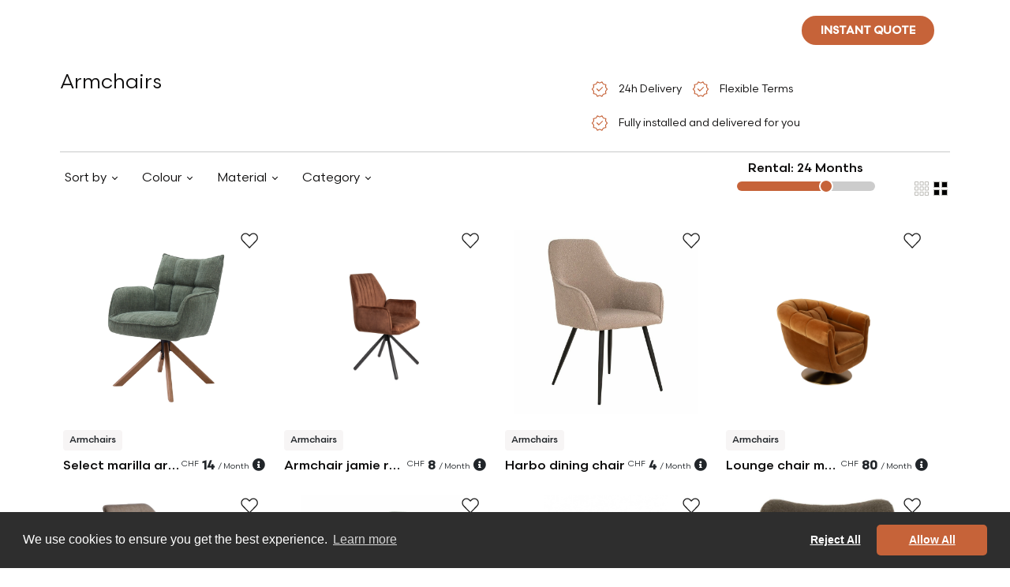

--- FILE ---
content_type: text/html; charset=utf-8
request_url: https://myotakuwebsite.herokuapp.com/en/kloten/long-term-furniture-rental/living-room/armchairs-furniture-on-rent/1
body_size: 28845
content:
<!DOCTYPE html>
<html>
<head>
    <!-- Google Tag Manager -->
    <!--    https://tagmanager.google.com/#/admin/accounts/6000772622/containers/30886386/install-->
    <!--  myotaku.invoices@gmail.com-->
    <script>(function(w,d,s,l,i){w[l]=w[l]||[];w[l].push({'gtm.start':
            new Date().getTime(),event:'gtm.js'});var f=d.getElementsByTagName(s)[0],
        j=d.createElement(s),dl=l!='dataLayer'?'&l='+l:'';j.async=true;j.src=
        'https://www.googletagmanager.com/gtm.js?id='+i+dl;f.parentNode.insertBefore(j,f);
    })(window,document,'script','dataLayer','GTM-W2NLVRR');</script>
    <!-- End Google Tag Manager -->
  <meta http-equiv="Content-Type" content="text/html; charset=utf-8" />
  <meta name="viewport" content="width=device-width, initial-scale=1">


          <link rel="alternate" href="https://myotaku.de/en/kloten/long-term-furniture-rental/living-room/armchairs-furniture-on-rent/1" hreflang="en-ch">
          <link rel="alternate" href="https://myotaku.de/fr/kloten/location-de-meubles-longue-duree/living-room/armchairs-meubles-a-louer/1" hreflang="fr-ch">
          <link rel="alternate" href="https://myotaku.de/de/kloten/langzeit-moebel-verleih/living-room/armchairs-moebel-zum-mieten/1" hreflang="de-ch">
          <link rel="alternate" href="https://myotaku.ch/en/kloten/long-term-furniture-rental/living-room/armchairs-furniture-on-rent/1" hreflang="en-ch">
          <link rel="alternate" href="https://myotaku.ch/fr/kloten/location-de-meubles-longue-duree/living-room/armchairs-meubles-a-louer/1" hreflang="fr-ch">
          <link rel="alternate" href="https://myotaku.ch/de/kloten/langzeit-moebel-verleih/living-room/armchairs-moebel-zum-mieten/1" hreflang="de-ch">
          <link rel="alternate" href="https://myotaku.ch/en/kloten/long-term-furniture-rental/living-room/armchairs-furniture-on-rent/1" hreflang="en-ch">
          <link rel="alternate" href="https://myotaku.ch/fr/kloten/location-de-meubles-longue-duree/living-room/armchairs-meubles-a-louer/1" hreflang="fr-ch">
          <link rel="alternate" href="https://myotaku.ch/de/kloten/langzeit-moebel-verleih/living-room/armchairs-moebel-zum-mieten/1" hreflang="de-ch">
    <link rel="canonical" href="https://myotaku.de/en/kloten/long-term-furniture-rental/living-room/armchairs-furniture-on-rent/1">

  <link rel="preconnect" href="https://www.facebook.com">
  <link rel="preconnect" href="https://connect.facebook.net">


      <title> Armchairs</title>
      <meta name="description" content="">
      <meta name="keywords" content="">

  <meta name="csrf-param" content="authenticity_token" />
<meta name="csrf-token" content="+hGa9EL1obz8dsGr4W0tnzfQ4aCEpkQ6MAOd/1kaDUdWF/IE+rD/brIzKVtx6nsJL3fpY588bct7Ktt9TvU5wg==" />
  





  <!--<script> function createFcn(nm){(window.freshsales)[nm]=function(){(window.freshsales).push([nm].concat(Array.prototype.slice.call(arguments,0)))}; } (function(url,appToken,formCapture){window.freshsales=window.freshsales||[];if(window.freshsales.length==0){list='init identify trackPageView trackEvent set'.split(' ');for(var i=0;i<list.length;i++){var nm=list[i];createFcn(nm);}var t=document.createElement('script');t.async=1;t.src='https://d952cmcgwqsjf.cloudfront.net/assets/analytics.js';var ft=document.getElementsByTagName('script')[0];ft.parentNode.insertBefore(t,ft);freshsales.init('https://myotakusa.freshsales.io','d4110ef02cad2a8d9073dc3bd09c5d03a05862d31bccd3afc8bd13095cce7121',true);}})();</script>-->

  <link rel="icon" type="image/png" href="https://d35hoqq5qqufna.cloudfront.net/assets/favicon-32x32-08a74db2e277975ef4fb1032849a4e6b3af1223977b75512e1ea1fb325bc5886.png" sizes="32x32" />
  <link rel="icon" type="image/png" href="https://d35hoqq5qqufna.cloudfront.net/assets/favicon-16x16-08a74db2e277975ef4fb1032849a4e6b3af1223977b75512e1ea1fb325bc5886.png" sizes="16x16" />
  <link rel="apple-touch-icon" type="image/png" href="https://d35hoqq5qqufna.cloudfront.net/assets/favicon-32x32-08a74db2e277975ef4fb1032849a4e6b3af1223977b75512e1ea1fb325bc5886.png">
  <link rel="apple-touch-icon-precomposed" type="image/png" href="https://d35hoqq5qqufna.cloudfront.net/assets/favicon-32x32-08a74db2e277975ef4fb1032849a4e6b3af1223977b75512e1ea1fb325bc5886.png">


  <!-- Facebook Pixel Code -->
  <script>
      !function(f,b,e,v,n,t,s)
      {if(f.fbq)return;n=f.fbq=function(){n.callMethod?
          n.callMethod.apply(n,arguments):n.queue.push(arguments)};
          if(!f._fbq)f._fbq=n;n.push=n;n.loaded=!0;n.version='2.0';
          n.queue=[];t=b.createElement(e);t.async=!0;
          t.src=v;s=b.getElementsByTagName(e)[0];
          s.parentNode.insertBefore(t,s)}(window, document,'script',
          'https://connect.facebook.net/en_US/fbevents.js');
      fbq('init', '267206144576095');
      fbq('track', 'PageView');
  </script>
  <noscript><img height="1" width="1" style="display:none"
                 src="https://www.facebook.com/tr?id=267206144576095&ev=PageView&noscript=1"
  /></noscript>
  <!-- End Facebook Pixel Code -->




  <script src="https://d35hoqq5qqufna.cloudfront.net/assets/metricool-487e8b786d233940068c956a7f85232f4caddcee432f7645d65d0342682670b7.js" data-turbo-track="reload"></script>
  <script type="text/javascript">
      window._mfq = window._mfq || [];
      (function() {
          var mf = document.createElement("script");
          mf.type = "text/javascript"; mf.defer = true;
          mf.src = "//cdn.mouseflow.com/projects/b74f4c11-4150-4647-8f8d-51289b6d46f9.js";
          document.getElementsByTagName("head")[0].appendChild(mf);
      })();



  </script>

    <style type="text/css">

        <!-- V2 fonts are loaded -->
       @font-face {
            font-family: 'Scandia';
            src:url("https://d35hoqq5qqufna.cloudfront.net/assets/v2/Scandia-Bold-2fc4e4a5b47c244e47186d5870ac5ab5e33224ca7e752679b59278ac10179629.eot");
            src: local("Scandia Bold"), local('Scandia-Bold'),
            url("https://d35hoqq5qqufna.cloudfront.net/assets/v2/Scandia-Bold-2fc4e4a5b47c244e47186d5870ac5ab5e33224ca7e752679b59278ac10179629.eot?#iefix") format('embedded-opentype'),
            url("https://d35hoqq5qqufna.cloudfront.net/assets/v2/Scandia-Bold-b6cb3f7d3b69ba9182e0e112f29d6e504d9f5edcbacf0afc974ea4f28a9f92c2.woff2") format('woff2'),
            url("https://d35hoqq5qqufna.cloudfront.net/assets/v2/Scandia-Bold-c0642d543404b626b4a41721ec3df2e745830232f56afc74c07eb4e7d217989f.woff") format('woff'),
            url("https://d35hoqq5qqufna.cloudfront.net/assets/v2/Scandia-Bold-9bc29fbc633fb237820012e41d4f70cc1d94c7e8f37f1db8a753042bfc63c5a0.ttf") format('truetype');
            font-weight: 700;
            font-style: normal;
        }

        @font-face {
            font-family: 'Scandia';
            src:url("https://d35hoqq5qqufna.cloudfront.net/assets/v2/Scandia-Regular-3923a6c56e6dd2b13c666e382b44098aa2ee703f369ba1d5c41c9e03a08eae58.eot");
            src: local("Scandia Regular"), local('Scandia-Regular'),
            url("https://d35hoqq5qqufna.cloudfront.net/assets/v2/Scandia-Regular-3923a6c56e6dd2b13c666e382b44098aa2ee703f369ba1d5c41c9e03a08eae58.eot?#iefix") format('embedded-opentype'),
            url("https://d35hoqq5qqufna.cloudfront.net/assets/v2/Scandia-Regular-d8734a71176e52dbe0e7053840b16160002a30291c317cc020b2391da4e4f331.woff2") format('woff2'),
            url("https://d35hoqq5qqufna.cloudfront.net/assets/v2/Scandia-Regular-de3ee8b3a87ff49c5969c961180ce5bc30cc9410afe191cc86ad9db9d2a24573.woff") format('woff'),
            url("https://d35hoqq5qqufna.cloudfront.net/assets/v2/Scandia-Regular-ce3fbc53aabf3ff64c0315f4a40edbd6c19fc85522e85c4c525a878d3a876cec.ttf") format('truetype');
            font-weight: 400;
            font-style: normal;
        }
        @font-face {
            font-family: 'Scandia';
            src:url("https://d35hoqq5qqufna.cloudfront.net/assets/v2/Scandia-Medium-37a958f5199273f19aade5e6d3193291137c636e29637ea7db0b04237615f21e.eot");
            src: local("Scandia Medium"), local('Scandia-Medium'),
            url("https://d35hoqq5qqufna.cloudfront.net/assets/v2/Scandia-Medium-37a958f5199273f19aade5e6d3193291137c636e29637ea7db0b04237615f21e.eot?#iefix") format('embedded-opentype'),
            url("https://d35hoqq5qqufna.cloudfront.net/assets/v2/Scandia-Medium-095cfd31ce2193d0a752059e5a2bc6341eeb8abb40f10672a458ccf46e638f39.woff2") format('woff2'),
            url("https://d35hoqq5qqufna.cloudfront.net/assets/v2/Scandia-Medium-a1a3460b0580c3ff275a9e83338ffe1e2b5407123f89fd2584cef4616cc769a0.woff") format('woff'),
            url("https://d35hoqq5qqufna.cloudfront.net/assets/v2/Scandia-Medium-aef06668296d2e3cb460622ca3d324ff58ef7fd1bee06048e4d3c676a3b7d957.ttf") format('truetype');
            font-weight: 500;
            font-style: normal;
        }


    </style>
    
<!--    <link rel="stylesheet" href="https://pro.fontawesome.com/releases/v5.13.0/css/all.css" integrity="sha384-IIED/eyOkM6ihtOiQsX2zizxFBphgnv1zbe1bKA+njdFzkr6cDNy16jfIKWu4FNH" crossorigin="anonymous">-->

    <link rel="preconnect" href="https://fonts.googleapis.com">
    <link rel="preconnect" href="https://fonts.gstatic.com" crossorigin>
    <link href="https://fonts.googleapis.com/css2?family=Open+Sans:wght@300;400;500;600;700;800&display=swap" rel="stylesheet">
<!--       <link href="https://cdn.jsdelivr.net/npm/bootstrap@5.3.2/dist/css/bootstrap.min.css" rel="stylesheet" integrity="sha384-T3c6CoIi6uLrA9TneNEoa7RxnatzjcDSCmG1MXxSR1GAsXEV/Dwwykc2MPK8M2HN" crossorigin="anonymous">-->
    <link rel="stylesheet" href="https://pro.fontawesome.com/releases/v5.12.1/css/all.css" integrity="sha384-TxKWSXbsweFt0o2WqfkfJRRNVaPdzXJ/YLqgStggBVRREXkwU7OKz+xXtqOU4u8+" crossorigin="anonymous">

    <link rel="stylesheet" href="https://d35hoqq5qqufna.cloudfront.net/assets/application-04be5e427ce0eb1cd3b0d93e0046ad917e35c33b4a38b22fb811062fc48d43bd.css" media="screen" />

  <script src="https://d35hoqq5qqufna.cloudfront.net/assets/common_in_head-634252f288daae3f2886a0d61fdb85d4e592b5a92c00db3931e812596d0f697e.js" data-turbolinks-track="reload"></script>
</head>

<body class="default-template myotaku-defaults"  >
  <!-- Google Tag Manager (noscript) -->
<!--  https://tagmanager.google.com/#/admin/accounts/6000772622/containers/30886386/install-->
<!--  myotaku.invoices@gmail.com-->
  <noscript><iframe src="https://www.googletagmanager.com/ns.html?id=GTM-W2NLVRR"
                    height="0" width="0" style="display:none;visibility:hidden"></iframe></noscript>
  <!-- End Google Tag Manager (noscript) -->



<!-- Header is Start -->

<header class="navbar navbar-expand-lg position-absolute top-0 start-0 w-100 z-index-3 p-2 mb-0 mb-sm-2 p-md-3 justify-content-center   banner " id="main-header">
  <!-- Logo -->
  <a class='navbar-brand my-auto' href='/en/kloten'>
   <svg width='272' height='32' viewBox='0 0 272 32' fill='none' xmlns='http://www.w3.org/2000/svg'>
    <path fill-rule='evenodd' clip-rule='evenodd' d='M10.5846 0C4.73889 0 0 4.73889 0 10.5846V32H21.1692L32 32V21.2512C32 15.4055 27.2611 10.6666 21.4154 10.6666C21.3331 10.6666 21.251 10.6676 21.1692 10.6694V10.5846C21.1692 4.73889 16.4303 0 10.5846 0ZM21.1692 10.6694C15.4372 10.8003 10.8308 15.4878 10.8308 21.2512V32L21.1692 32V10.6694Z' fill='white' />
    <path d='M250.228 4V15.4407C250.228 19.9162 254.081 23.7321 259.076 23.7321C264.071 23.7321 267.925 19.9162 267.925 15.4407V4H271.714V15.4407C271.714 22.2343 265.95 27.5495 259.076 27.5495C252.203 27.5495 246.438 22.2343 246.438 15.4407V4H250.228Z' fill='white' />
    <path d='M54.3608 16.5592C54.3608 12.0838 58.214 8.26785 63.2092 8.26785C68.1336 8.26785 71.9483 11.9765 72.0553 16.3695C72.0543 16.4326 72.0538 16.4959 72.0538 16.5592V26.7593H72.0577V28H75.8471V16.5592C75.8471 16.4959 75.8466 16.4326 75.8456 16.3695C75.9527 11.9765 79.7673 8.26785 84.6918 8.26785C89.6869 8.26785 93.5402 12.0838 93.5402 16.5592V28H97.3297V16.5592C97.3297 9.7657 91.5652 4.45045 84.6918 4.45045C80.2093 4.45045 76.1985 6.71095 73.9505 10.1678C71.7025 6.71095 67.6917 4.45045 63.2092 4.45045C56.3357 4.45045 50.5713 9.7657 50.5713 16.5592V28H54.3608V16.5592Z' fill='white' />
    <path d='M198.054 4.00382C191.181 4.00382 185.416 9.31906 185.416 16.1126V27.5534H189.206L189.21 27.5534V26.2173C189.21 23.7948 190.163 21.964 191.67 20.705C193.213 19.4163 195.446 18.6435 198.058 18.6435V14.8261C194.736 14.8261 191.597 15.8075 189.252 17.7664C189.236 17.7792 189.221 17.7921 189.206 17.805V16.1126C189.206 11.6372 193.059 7.82122 198.054 7.82122C203.049 7.82122 206.903 11.6372 206.903 16.1126V27.5534H210.692V16.1126C210.692 9.31906 204.928 4.00382 198.054 4.00382Z' fill='white' />
    <path d='M172.274 7.82122H181.119V4.00382H159.636V7.82122H168.485V27.5534H172.274V7.82122Z' fill='white' />
    <path d='M221.431 26.2173V27.5534H217.642V4H221.431V17.1266C223.284 15.2963 225.694 14.0364 228.382 13.6288C231.174 13.0015 232.063 12.3902 232.549 11.5313C232.84 11.0167 233.079 10.2475 233.23 8.98735C233.38 7.72923 233.429 6.12122 233.429 4H237.218C237.218 6.14091 237.171 7.94327 236.992 9.44393C236.813 10.9426 236.487 12.2806 235.841 13.4218C235.626 13.8016 235.385 14.1437 235.12 14.4531C239.699 16.3665 242.918 20.9125 242.918 26.2173V27.5534H239.128V26.2173C239.128 21.2934 235.168 17.3036 230.28 17.3036C229.865 17.3036 229.456 17.3324 229.056 17.3881L228.995 17.4016L228.994 17.3971C224.716 18.0242 221.431 21.7334 221.431 26.2173Z' fill='white' />
    <path d='M102.385 4V6.57293C102.385 11.6238 105.303 15.9872 109.534 18.0447C108.915 18.6589 108.409 19.3686 108.007 20.1694C106.851 22.4779 106.706 25.3089 106.706 28H110.421C110.421 25.2854 110.609 23.284 111.325 21.8557C111.882 20.7436 112.856 19.7981 114.955 19.3038C114.976 19.3039 114.998 19.304 115.019 19.304C122 19.304 127.657 13.6051 127.657 6.57293V4H123.867V6.57293C123.867 11.4745 119.943 15.4504 115.085 15.4863L115.082 15.4648C115.04 15.4718 114.997 15.479 114.955 15.4863C110.101 15.4519 106.174 11.4759 106.174 6.57293V4H102.385Z' fill='white' />
    <path fill-rule='evenodd' clip-rule='evenodd' d='M144.425 4.01908C137.968 4.01908 132.735 9.29091 132.735 15.7958C132.735 22.3006 137.968 27.5724 144.425 27.5724C150.883 27.5724 156.116 22.3006 156.116 15.7958C156.116 9.29091 150.879 4.01908 144.425 4.01908ZM144.425 7.83648C148.779 7.83648 152.326 11.4058 152.326 15.7958C152.326 20.1858 148.783 23.755 144.425 23.755C140.067 23.755 136.524 20.1858 136.524 15.7958C136.524 11.4058 140.067 7.83648 144.425 7.83648Z' fill='white' />
</svg>
  </a>

  <!-- Navigation Menu (Centered) -->
  <div class="collapse navbar-collapse justify-content-center navbar-dark navbar-box" id="navbarNav">
    <ul class="navbar-nav mx-auto mb-2 mb-lg-0 gap-3 pe-2"  >
  <li class="nav-item">
    <a class="nav-link " aria-current="page" data-bs-toggle="tooltip" data-bs-placement="bottom" title="Less than 9 months"  href="/en/kloten/short-term-furniture-rental">Short term</a>
  </li>
  <li class="nav-item">
    <a class="nav-link" data-bs-toggle="tooltip" data-bs-placement="bottom" title="More than 9 months"  href="/en/kloten/long-term-furniture-rental">Long term</a>
  </li>
  <li class="nav-item d-flex align-items-center">
    <a class="nav-link  " href="javascript:void(0)" data-text="services-code" >
      Services
    </a>
    <a href="javascript:void(0)" data-text="services-code"  class="d-toggle px-1 nav-link"></a>
  </li>

  <li class="nav-item d-flex align-items-center">
    <a class="nav-link " data-text="catalog-code" href="/en/kloten/long-term-furniture-rental/living-room/armchairs-furniture-on-rent/1">
      Catalogue
</a>    <a href="javascript:void(0)" data-text="catalog-code"  class="d-toggle px-1 nav-link"></a>
  </li>
</ul>


  </div>
  <!-- Search Box -->
  
<div class="search-box position-relative me-md-3">
  <button class="btn" id="search-toggle-box">
    <svg xmlns="http://www.w3.org/2000/svg" width="24" height="24" viewBox="0 0 24 24" fill="none">
      <g>
        <path d="M19.6 21L13.3 14.7C12.8 15.1 12.225 15.4167 11.575 15.65C10.925 15.8833 10.2333 16 9.5 16C7.68333 16 6.14583 15.3708 4.8875 14.1125C3.62917 12.8542 3 11.3167 3 9.5C3 7.68333 3.62917 6.14583 4.8875 4.8875C6.14583 3.62917 7.68333 3 9.5 3C11.3167 3 12.8542 3.62917 14.1125 4.8875C15.3708 6.14583 16 7.68333 16 9.5C16 10.2333 15.8833 10.925 15.65 11.575C15.4167 12.225 15.1 12.8 14.7 13.3L21 19.6L19.6 21ZM9.5 14C10.75 14 11.8125 13.5625 12.6875 12.6875C13.5625 11.8125 14 10.75 14 9.5C14 8.25 13.5625 7.1875 12.6875 6.3125C11.8125 5.4375 10.75 5 9.5 5C8.25 5 7.1875 5.4375 6.3125 6.3125C5.4375 7.1875 5 8.25 5 9.5C5 10.75 5.4375 11.8125 6.3125 12.6875C7.1875 13.5625 8.25 14 9.5 14Z" fill="white"/>
      </g>
    </svg>
  </button>
  <div class="search-form position-absolute" id="search-form-box">
    <form id="search-f" class="w-100" action="/en/kloten/long-term-furniture-rental/living-room/armchairs-furniture-on-rent/1" accept-charset="UTF-8" data-remote="true" method="get">
      <input required="required" id="product_search_query" placeholder="Search products here" autocomplete="off" class="form-control border-0 d-inline-block" type="search" name="product_search_query" />
      <button name="search_btn" type="submit" class="btn" id="search-toggle-box"><svg xmlns="http://www.w3.org/2000/svg" width="24" height="24" viewBox="0 0 24 24" fill="none">
          <g>
            <path d="M19.6 21L13.3 14.7C12.8 15.1 12.225 15.4167 11.575 15.65C10.925 15.8833 10.2333 16 9.5 16C7.68333 16 6.14583 15.3708 4.8875 14.1125C3.62917 12.8542 3 11.3167 3 9.5C3 7.68333 3.62917 6.14583 4.8875 4.8875C6.14583 3.62917 7.68333 3 9.5 3C11.3167 3 12.8542 3.62917 14.1125 4.8875C15.3708 6.14583 16 7.68333 16 9.5C16 10.2333 15.8833 10.925 15.65 11.575C15.4167 12.225 15.1 12.8 14.7 13.3L21 19.6L19.6 21ZM9.5 14C10.75 14 11.8125 13.5625 12.6875 12.6875C13.5625 11.8125 14 10.75 14 9.5C14 8.25 13.5625 7.1875 12.6875 6.3125C11.8125 5.4375 10.75 5 9.5 5C8.25 5 7.1875 5.4375 6.3125 6.3125C5.4375 7.1875 5 8.25 5 9.5C5 10.75 5.4375 11.8125 6.3125 12.6875C7.1875 13.5625 8.25 14 9.5 14Z" fill="#0D0C0C"></path>
          </g>
        </svg></button>

      <button type="button" class="btn btn-link d-inline-block" id="search-close-box">
        <svg xmlns="http://www.w3.org/2000/svg" width="14" height="14" viewBox="0 0 14 14" fill="none">
          <path d="M1.4 14L0 12.6L5.6 7L0 1.4L1.4 0L7 5.6L12.6 0L14 1.4L8.4 7L14 12.6L12.6 14L7 8.4L1.4 14Z" fill="#0D0C0C"/>
        </svg>
      </button>
</form>  </div>
</div>
  
<button type="button"
        class="quiz-form-button btn btn-secondary rounded-pill text-uppercase primary-orange text-white fw-bold py-2 px-4 border-0 h-show d-none d-lg-inline other-open-modal me-md-3 fs-14"
        id="header-quiz-trigger"
        data-bs-toggle="modal"
        data-bs-target="#quiz-form1"
        data-quizinitiatorurl="https://www.myotaku.de/en/lausanne/long-term-furniture-rental/living-room/armchairs-furniture-on-rent/1"  data-quizinitiator="from_header"
        data-imagelongterm-original="https://myotakurfid.s3.eu-west-3.amazonaws.com/uploads/office/front_static_image/thumb2_webp_56066b53-f480-4ceb-9171-61b67c00476b.webp?X-Amz-Algorithm=AWS4-HMAC-SHA256&amp;X-Amz-Credential=AKIATK43A7P7EPAJITUA%2F20260116%2Feu-west-3%2Fs3%2Faws4_request&amp;X-Amz-Date=20260116T202247Z&amp;X-Amz-Expires=604800&amp;X-Amz-SignedHeaders=host&amp;X-Amz-Signature=aba0038b5f1144d541d99baad2192d4d9767241fe9418d80799a676ae8e9b6d8"
        data-imagelongterm-webp="https://myotakurfid.s3.eu-west-3.amazonaws.com/uploads/office/front_static_image/thumb1_webp_56066b53-f480-4ceb-9171-61b67c00476b.webp?X-Amz-Algorithm=AWS4-HMAC-SHA256&amp;X-Amz-Credential=AKIATK43A7P7EPAJITUA%2F20260116%2Feu-west-3%2Fs3%2Faws4_request&amp;X-Amz-Date=20260116T202247Z&amp;X-Amz-Expires=604800&amp;X-Amz-SignedHeaders=host&amp;X-Amz-Signature=63bbb9610c7ca99ad6d223e101f518e483496fbb7167bac7458c2bff6da41c48"
        data-imageshortterm-original="https://myotakurfid.s3.eu-west-3.amazonaws.com/uploads/office/front_static_image/thumb2_webp_cbbd5c53-1ed4-4b77-b141-3114eb393e83.webp?X-Amz-Algorithm=AWS4-HMAC-SHA256&amp;X-Amz-Credential=AKIATK43A7P7EPAJITUA%2F20260116%2Feu-west-3%2Fs3%2Faws4_request&amp;X-Amz-Date=20260116T202247Z&amp;X-Amz-Expires=604800&amp;X-Amz-SignedHeaders=host&amp;X-Amz-Signature=22228f1bcfe736ff10e790355674131afe2355cd31bc05b08248374acd536e01"
        data-imageshortterm-webp="https://myotakurfid.s3.eu-west-3.amazonaws.com/uploads/office/front_static_image/thumb2_webp_cbbd5c53-1ed4-4b77-b141-3114eb393e83.webp?X-Amz-Algorithm=AWS4-HMAC-SHA256&amp;X-Amz-Credential=AKIATK43A7P7EPAJITUA%2F20260116%2Feu-west-3%2Fs3%2Faws4_request&amp;X-Amz-Date=20260116T202247Z&amp;X-Amz-Expires=604800&amp;X-Amz-SignedHeaders=host&amp;X-Amz-Signature=22228f1bcfe736ff10e790355674131afe2355cd31bc05b08248374acd536e01"
        data-instructionsshortterm="&lt;span class=&quot;popup-title&quot;&gt;Short term&lt;/span&gt;&lt;br&gt;&lt;span class=&quot;popup-content&quot;&gt;Furniture selection made by us&lt;/span&gt;"
        data-instructionslongterm="&lt;span class=&quot;popup-title&quot;&gt;Long term&lt;/span&gt;&lt;br&gt;&lt;span class=&quot;popup-content&quot;&gt;Choose from our catalogue&lt;/span&gt;"
        data-quizz_opened-url="https://www.myotaku.de/en/front/front_statistic/quizz_statistic/quizz_opened?city_slugified=kloten"
        data-quizz_first_step_data-url="https://www.myotaku.de/en/front/front_statistic/quizz_statistic/quizz_first_step_data?city_slugified=kloten"
        data-quizz_step_update-url="https://www.myotaku.de/en/front/front_statistic/quizz_statistic/quizz_step_update?city_slugified=kloten"
>Instant quote</button>
<select class="form-select bg-transparent border-0 country-dropdown shadow-none text-white   h-show  d-none d-lg-inline js_header_locale" >
        <option selected=selected data-href="/en/kloten/long-term-furniture-rental/living-room/armchairs-furniture-on-rent/1"> EN</option>

        <option  data-href="/fr/kloten/location-de-meubles-longue-duree/living-room/armchairs-meubles-a-louer/1"> FR</option>

        <option  data-href="/de/kloten/langzeit-moebel-verleih/living-room/armchairs-moebel-zum-mieten/1"> DE</option>


</select>
  



  <!-- Navbar Toggler (for mobile) -->
  <button class="navbar-toggler" type="button" data-bs-toggle="collapse" data-bs-target="#navbarNav">
    <svg xmlns="http://www.w3.org/2000/svg" width="30" height="30" viewBox="0 0 30 30"><path stroke="#ffffff" stroke-linecap="round" stroke-miterlimit="10" stroke-width="2" d="M4 7h22M4 15h22M4 23h22"/></svg>
  </button>

</header>
  <link rel="next" href="https://myotakuwebsite.herokuapp.com/en/kloten/long-term-furniture-rental/living-room/armchairs-furniture-on-rent/1?page=2"/>
  
<div class="w-100 not-page-banner d-none d-md-block"></div>

<section class="">
  <div class="container mw-90">
    <div class="row mb-2">
      <div  class="col-xl-7 col-md-6 col-12">


        <h1 class="fs-32 fw-normal tc-0D0C0C">   Armchairs  </h1>
      </div>
      <div  class="col-xl-5 col-md-6 col-12">
        <ul class="list-group list-group-horizontal d-inline gp-list border-0 text-start  ">
          <li class="list-group-item  border-0 bg-transparent px-0 pe-2">
               <span class="align-middle">
                    <svg xmlns="http://www.w3.org/2000/svg" width="24" height="24" viewBox="0 0 32 32" fill="none">
                        <path d="M11.8003 29.1538L9.42078 25.0897L4.73365 24.1333L5.23618 19.5025L2.22852 16L5.23618 12.518L4.73365 7.90002L9.42078 6.93079L11.8003 2.84619L15.9977 4.74619L20.1951 2.84619L22.6079 6.93079L27.2746 7.90002L26.7592 12.518L29.7669 16L26.7592 19.5025L27.2746 24.1333L22.6079 25.0897L20.1951 29.1538L15.9977 27.2538L11.8003 29.1538ZM12.4823 27.1615L15.9977 25.7L19.5874 27.1615L21.7438 23.8667L25.5797 22.9179L25.2054 18.9897L27.8413 16L25.2054 12.9692L25.5797 9.02819L21.7438 8.13333L19.5464 4.83846L15.9977 6.29999L12.4079 4.83846L10.2515 8.13333L6.41565 9.02819L6.79002 12.9692L4.15412 16L6.79002 18.9897L6.41565 22.959L10.2515 23.8667L12.4823 27.1615ZM14.5772 20.0487L21.6695 13.0103L20.5285 11.977L14.5772 17.8872L11.4874 14.6898L10.3259 15.8308L14.5772 20.0487Z" fill="#C66339"></path>
                    </svg>
                  </span>
            <span class="align-middle fs-14 ms-2 tc-0D0C0C">24h Delivery</span>
          </li>
          <li class="list-group-item  border-0 bg-transparent px-0 pe-2">
               <span class="align-middle">
                    <svg xmlns="http://www.w3.org/2000/svg" width="24" height="24" viewBox="0 0 32 32" fill="none">
                        <path d="M11.8003 29.1538L9.42078 25.0897L4.73365 24.1333L5.23618 19.5025L2.22852 16L5.23618 12.518L4.73365 7.90002L9.42078 6.93079L11.8003 2.84619L15.9977 4.74619L20.1951 2.84619L22.6079 6.93079L27.2746 7.90002L26.7592 12.518L29.7669 16L26.7592 19.5025L27.2746 24.1333L22.6079 25.0897L20.1951 29.1538L15.9977 27.2538L11.8003 29.1538ZM12.4823 27.1615L15.9977 25.7L19.5874 27.1615L21.7438 23.8667L25.5797 22.9179L25.2054 18.9897L27.8413 16L25.2054 12.9692L25.5797 9.02819L21.7438 8.13333L19.5464 4.83846L15.9977 6.29999L12.4079 4.83846L10.2515 8.13333L6.41565 9.02819L6.79002 12.9692L4.15412 16L6.79002 18.9897L6.41565 22.959L10.2515 23.8667L12.4823 27.1615ZM14.5772 20.0487L21.6695 13.0103L20.5285 11.977L14.5772 17.8872L11.4874 14.6898L10.3259 15.8308L14.5772 20.0487Z" fill="#C66339"></path>
                    </svg>
                  </span>
            <span class="align-middle fs-14 ms-2 tc-0D0C0C">Flexible Terms </span>
          </li>
          <li class="list-group-item  border-0 bg-transparent px-0">
               <span class="align-middle">
                    <svg xmlns="http://www.w3.org/2000/svg" width="24" height="24" viewBox="0 0 32 32" fill="none">
                        <path d="M11.8003 29.1538L9.42078 25.0897L4.73365 24.1333L5.23618 19.5025L2.22852 16L5.23618 12.518L4.73365 7.90002L9.42078 6.93079L11.8003 2.84619L15.9977 4.74619L20.1951 2.84619L22.6079 6.93079L27.2746 7.90002L26.7592 12.518L29.7669 16L26.7592 19.5025L27.2746 24.1333L22.6079 25.0897L20.1951 29.1538L15.9977 27.2538L11.8003 29.1538ZM12.4823 27.1615L15.9977 25.7L19.5874 27.1615L21.7438 23.8667L25.5797 22.9179L25.2054 18.9897L27.8413 16L25.2054 12.9692L25.5797 9.02819L21.7438 8.13333L19.5464 4.83846L15.9977 6.29999L12.4079 4.83846L10.2515 8.13333L6.41565 9.02819L6.79002 12.9692L4.15412 16L6.79002 18.9897L6.41565 22.959L10.2515 23.8667L12.4823 27.1615ZM14.5772 20.0487L21.6695 13.0103L20.5285 11.977L14.5772 17.8872L11.4874 14.6898L10.3259 15.8308L14.5772 20.0487Z" fill="#C66339"></path>
                    </svg>
                  </span>
            <span class="align-middle fs-14 ms-2 tc-0D0C0C">Fully installed and delivered for you</span>
          </li>
        </ul>
      </div>
      <div class="col-12">
        <hr class="mb-0" />
      </div>
    </div>
  </div>
</section>

<section class="">
  <div class="container mw-90">
    <div class="row pb-4 gx-3 row pb-4 gx-3 align-items-center  position-relative z-index-2">
      <div  class="col-xxl-9 col-xl-9 col-md-6 col-12 mt-2 mb-2">
        <div class="dropdown w-auto d-inline  arrow-dropdown me-3">
          <button type="button" class="dropdown-toggle border-0 bg-transparent tc-0D0C0C" data-bs-toggle="dropdown" aria-expanded="false" data-bs-auto-close="outside">
            Sort by
          </button>
          <form class="dropdown-menu p-3" style="width:250px;">
            <input type="hidden" value="" class="room_id" id="room_id"/>
            <!--            <div class="form-check mb-1 p-0">-->
            <!--              <input class="form-check-input js_sort_by" type="radio" name="sort_by" id="sort-by-1" checked value="relevancy">-->
            <!--              <label class="form-check-label fs-14 js_product_color" for="sort-by-1">-->
            <!--                Relevancy-->
            <!--              </label>-->
            <!--            </div>-->
            <div class="form-check  mb-1 p-0">
              <input class="form-check-input js_sort_by" type="radio" name="sort_by" checked id="sort-by-2" value="trendiest"   data-order="asc">
              <label class="form-check-label fs-14" for="sort-by-2">
                Trendiest
              </label>
            </div>
            <div class="form-check  mb-1 p-0">
              <input class="form-check-input js_sort_by" type="radio" name="sort_by" id="sort-by-3" value="value"  data-order="asc" >
              <label class="form-check-label fs-14" for="sort-by-3">
                Price: Low to High
              </label>
            </div>
            <div class="form-check  mb-1 p-0">
              <input class="form-check-input" type="radio" name="sort_by" id="sort-by-4" value="value" data-order="desc">
              <label class="form-check-label fs-14" for="sort-by-4">
                Price: High to Low
              </label>
            </div>
            <div class="form-check  mb-1 p-0">
              <input class="form-check-input js_sort_by" type="radio" name="sort_by" id="sort-by-5" value="newest_first" data-order="desc">
              <label class="form-check-label fs-14" for="sort-by-5">
                Newest first
              </label>
            </div>
            <div class="form-check  mb-1 p-0">
              <input class="form-check-input js_sort_by" type="radio" name="sort_by" id="sort-by-6" value="title" data-order="asc">
              <label class="form-check-label fs-14" for="sort-by-6">
                A-Z
              </label>
            </div>
            <div class="form-check  mb-1 p-0">
              <input class="form-check-input js_sort_by" type="radio" name="sort_by" id="sort-by-7" value="title" data-order="desc">
              <label class="form-check-label fs-14" for="sort-by-7">
                Z-A
              </label>
            </div>
          </form>
        </div>

        <div class="dropdown w-auto d-inline  arrow-dropdown me-3">
          <button type="button" class="dropdown-toggle border-0 bg-transparent  tc-0D0C0C" data-bs-toggle="dropdown" aria-expanded="false" data-bs-auto-close="outside">
            Colour
          </button>
          <form class="dropdown-menu p-3 colour-dropdown" style="width:550px;">
            <div class="row row-cols-1 row row-cols-sm-2 row-cols-lg-3 m-0 mh-490 overflow-auto">
              <div class="form-check mb-2 p-0 col">
                <input class="form-check-input"  type="checkbox"  id="js_reset_colors" value="">
                <label class="form-check-label fs-14" for="js_reset_colors"  >
                  Reset Colors
                </label>
              </div>
                <div class="form-check mb-2 p-0 col">
                  <input class="form-check-input js-filter-by-color" type="checkbox"   name="productColors[]" id="color-by-14" value="14">
                  <label class="form-check-label fs-14" for="color-by-14" style="--background-color : #800080">
                    Purple
                  </label>
                </div>
                <div class="form-check mb-2 p-0 col">
                  <input class="form-check-input js-filter-by-color" type="checkbox"   name="productColors[]" id="color-by-15" value="15">
                  <label class="form-check-label fs-14" for="color-by-15" style="--background-color : #FFFFF0">
                    Ivory 
                  </label>
                </div>
                <div class="form-check mb-2 p-0 col">
                  <input class="form-check-input js-filter-by-color" type="checkbox"   name="productColors[]" id="color-by-1" value="1">
                  <label class="form-check-label fs-14" for="color-by-1" style="--background-color : #FFD700">
                    Gold
                  </label>
                </div>
                <div class="form-check mb-2 p-0 col">
                  <input class="form-check-input js-filter-by-color" type="checkbox"   name="productColors[]" id="color-by-7" value="7">
                  <label class="form-check-label fs-14" for="color-by-7" style="--background-color : #FFC0CB">
                    Pink
                  </label>
                </div>
                <div class="form-check mb-2 p-0 col">
                  <input class="form-check-input js-filter-by-color" type="checkbox"   name="productColors[]" id="color-by-2" value="2">
                  <label class="form-check-label fs-14" for="color-by-2" style="--background-color : #C0C0C0">
                    Silver
                  </label>
                </div>
                <div class="form-check mb-2 p-0 col">
                  <input class="form-check-input js-filter-by-color" type="checkbox"   name="productColors[]" id="color-by-8" value="8">
                  <label class="form-check-label fs-14" for="color-by-8" style="--background-color : #FFFFFF">
                    White
                  </label>
                </div>
                <div class="form-check mb-2 p-0 col">
                  <input class="form-check-input js-filter-by-color" type="checkbox"   name="productColors[]" id="color-by-3" value="3">
                  <label class="form-check-label fs-14" for="color-by-3" style="--background-color : #000000">
                    Black
                  </label>
                </div>
                <div class="form-check mb-2 p-0 col">
                  <input class="form-check-input js-filter-by-color" type="checkbox"   name="productColors[]" id="color-by-9" value="9">
                  <label class="form-check-label fs-14" for="color-by-9" style="--background-color : #0000FF">
                    Blue
                  </label>
                </div>
                <div class="form-check mb-2 p-0 col">
                  <input class="form-check-input js-filter-by-color" type="checkbox"   name="productColors[]" id="color-by-10" value="10">
                  <label class="form-check-label fs-14" for="color-by-10" style="--background-color : #964B00">
                    Brown
                  </label>
                </div>
                <div class="form-check mb-2 p-0 col">
                  <input class="form-check-input js-filter-by-color" type="checkbox"   name="productColors[]" id="color-by-11" value="11">
                  <label class="form-check-label fs-14" for="color-by-11" style="--background-color : #008000">
                    Green
                  </label>
                </div>
                <div class="form-check mb-2 p-0 col">
                  <input class="form-check-input js-filter-by-color" type="checkbox"   name="productColors[]" id="color-by-12" value="12">
                  <label class="form-check-label fs-14" for="color-by-12" style="--background-color : #FFA500">
                    Orange
                  </label>
                </div>
                <div class="form-check mb-2 p-0 col">
                  <input class="form-check-input js-filter-by-color" type="checkbox"   name="productColors[]" id="color-by-13" value="13">
                  <label class="form-check-label fs-14" for="color-by-13" style="--background-color : #FFFF00">
                    Yellow
                  </label>
                </div>
                <div class="form-check mb-2 p-0 col">
                  <input class="form-check-input js-filter-by-color" type="checkbox"   name="productColors[]" id="color-by-4" value="4">
                  <label class="form-check-label fs-14" for="color-by-4" style="--background-color : #F5F5DC">
                    Beige
                  </label>
                </div>
                <div class="form-check mb-2 p-0 col">
                  <input class="form-check-input js-filter-by-color" type="checkbox"   name="productColors[]" id="color-by-5" value="5">
                  <label class="form-check-label fs-14" for="color-by-5" style="--background-color : #FF0000">
                    Red
                  </label>
                </div>
                <div class="form-check mb-2 p-0 col">
                  <input class="form-check-input js-filter-by-color" type="checkbox"   name="productColors[]" id="color-by-6" value="6">
                  <label class="form-check-label fs-14" for="color-by-6" style="--background-color : #808080">
                    Grey
                  </label>
                </div>
            </div>
          </form>
        </div>

        <div class="dropdown w-auto d-inline  arrow-dropdown me-3">
          <button type="button" class="dropdown-toggle border-0 bg-transparent tc-0D0C0C" data-bs-toggle="dropdown" aria-expanded="false" data-bs-auto-close="outside">
            Material
          </button>
          <form class="dropdown-menu p-3 colour-dropdown" style="width:550px;">
            <div class="row row-cols-1 row row-cols-sm-2 row-cols-lg-3 m-0 mh-490 overflow-auto">
              <div class="form-check mb-2 p-0 col">
                <input class="form-check-input"  type="checkbox"  id="js_reset_materials" value="">
                <label class="form-check-label fs-14" for="js_reset_materials"  >
                  Reset Materials
                </label>
              </div>
                <div class="form-check mb-2 p-0 col">
                  <input class="form-check-input js-filter-by-material" type="checkbox"   name="productMaterials[]" id="material-by-11"  value="11">
                  <label class="form-check-label fs-14" for="material-by-11">
                    Ceramic
                  </label>
                </div>
                <div class="form-check mb-2 p-0 col">
                  <input class="form-check-input js-filter-by-material" type="checkbox"   name="productMaterials[]" id="material-by-4"  value="4">
                  <label class="form-check-label fs-14" for="material-by-4">
                    Rattan
                  </label>
                </div>
                <div class="form-check mb-2 p-0 col">
                  <input class="form-check-input js-filter-by-material" type="checkbox"   name="productMaterials[]" id="material-by-12"  value="12">
                  <label class="form-check-label fs-14" for="material-by-12">
                    Concrete
                  </label>
                </div>
                <div class="form-check mb-2 p-0 col">
                  <input class="form-check-input js-filter-by-material" type="checkbox"   name="productMaterials[]" id="material-by-1"  value="1">
                  <label class="form-check-label fs-14" for="material-by-1">
                    Marble
                  </label>
                </div>
                <div class="form-check mb-2 p-0 col">
                  <input class="form-check-input js-filter-by-material" type="checkbox"   name="productMaterials[]" id="material-by-7"  value="7">
                  <label class="form-check-label fs-14" for="material-by-7">
                    Fabric
                  </label>
                </div>
                <div class="form-check mb-2 p-0 col">
                  <input class="form-check-input js-filter-by-material" type="checkbox"   name="productMaterials[]" id="material-by-8"  value="8">
                  <label class="form-check-label fs-14" for="material-by-8">
                    Plastic
                  </label>
                </div>
                <div class="form-check mb-2 p-0 col">
                  <input class="form-check-input js-filter-by-material" type="checkbox"   name="productMaterials[]" id="material-by-6"  value="6">
                  <label class="form-check-label fs-14" for="material-by-6">
                    Glass
                  </label>
                </div>
                <div class="form-check mb-2 p-0 col">
                  <input class="form-check-input js-filter-by-material" type="checkbox"   name="productMaterials[]" id="material-by-2"  value="2">
                  <label class="form-check-label fs-14" for="material-by-2">
                    Metal
                  </label>
                </div>
                <div class="form-check mb-2 p-0 col">
                  <input class="form-check-input js-filter-by-material" type="checkbox"   name="productMaterials[]" id="material-by-5"  value="5">
                  <label class="form-check-label fs-14" for="material-by-5">
                    Wood
                  </label>
                </div>
                <div class="form-check mb-2 p-0 col">
                  <input class="form-check-input js-filter-by-material" type="checkbox"   name="productMaterials[]" id="material-by-9"  value="9">
                  <label class="form-check-label fs-14" for="material-by-9">
                    Jute
                  </label>
                </div>
                <div class="form-check mb-2 p-0 col">
                  <input class="form-check-input js-filter-by-material" type="checkbox"   name="productMaterials[]" id="material-by-3"  value="3">
                  <label class="form-check-label fs-14" for="material-by-3">
                    Leather
                  </label>
                </div>
                <div class="form-check mb-2 p-0 col">
                  <input class="form-check-input js-filter-by-material" type="checkbox"   name="productMaterials[]" id="material-by-10"  value="10">
                  <label class="form-check-label fs-14" for="material-by-10">
                    Polystyrene
                  </label>
                </div>
            </div>
          </form>
        </div>

        <div class="dropdown w-auto d-inline  arrow-dropdown me-3">
          <button type="button" class="dropdown-toggle border-0 bg-transparent tc-0D0C0C" data-bs-toggle="dropdown" aria-expanded="false" data-bs-auto-close="outside">
            Category
          </button>
          <form class="dropdown-menu p-3 colour-dropdown" style="width:550px;">
            <div class="row row-cols-1 row row-cols-sm-2 row-cols-lg-3 m-0 mh-490 overflow-auto">
              <div class="form-check mb-2 p-0 col">
                <input class="form-check-input"  type="checkbox"  id="js_reset_categories" value="">
                <label class="form-check-label fs-14" for="js_reset_categories"  >
                  Reset Categories
                </label>
              </div>



                <div class="form-check mb-2 p-0 col">
                  <input class="form-check-input js-filter-by-category" type="radio"    name="productCategory" id="category-by-1"  value="1">
                  <label class="form-check-label fs-14" for="category-by-1">
                    Armchairs
                  </label>
                </div>

                <div class="form-check mb-2 p-0 col">
                  <input class="form-check-input js-filter-by-category" type="radio"    name="productCategory" id="category-by-45"  value="45">
                  <label class="form-check-label fs-14" for="category-by-45">
                    Artificial plant
                  </label>
                </div>

                <div class="form-check mb-2 p-0 col">
                  <input class="form-check-input js-filter-by-category" type="radio"    name="productCategory" id="category-by-2"  value="2">
                  <label class="form-check-label fs-14" for="category-by-2">
                    Beds
                  </label>
                </div>

                <div class="form-check mb-2 p-0 col">
                  <input class="form-check-input js-filter-by-category" type="radio"    name="productCategory" id="category-by-13"  value="13">
                  <label class="form-check-label fs-14" for="category-by-13">
                    Bedside tables
                  </label>
                </div>

                <div class="form-check mb-2 p-0 col">
                  <input class="form-check-input js-filter-by-category" type="radio"    name="productCategory" id="category-by-41"  value="41">
                  <label class="form-check-label fs-14" for="category-by-41">
                    Bookcase &amp; Display cabinet
                  </label>
                </div>

                <div class="form-check mb-2 p-0 col">
                  <input class="form-check-input js-filter-by-category" type="radio"    name="productCategory" id="category-by-44"  value="44">
                  <label class="form-check-label fs-14" for="category-by-44">
                    Carpet
                  </label>
                </div>

                <div class="form-check mb-2 p-0 col">
                  <input class="form-check-input js-filter-by-category" type="radio"    name="productCategory" id="category-by-38"  value="38">
                  <label class="form-check-label fs-14" for="category-by-38">
                    Ceiling light
                  </label>
                </div>

                <div class="form-check mb-2 p-0 col">
                  <input class="form-check-input js-filter-by-category" type="radio"    name="productCategory" id="category-by-4"  value="4">
                  <label class="form-check-label fs-14" for="category-by-4">
                    Chairs
                  </label>
                </div>

                <div class="form-check mb-2 p-0 col">
                  <input class="form-check-input js-filter-by-category" type="radio"    name="productCategory" id="category-by-5"  value="5">
                  <label class="form-check-label fs-14" for="category-by-5">
                    Chest Drawers
                  </label>
                </div>

                <div class="form-check mb-2 p-0 col">
                  <input class="form-check-input js-filter-by-category" type="radio"    name="productCategory" id="category-by-6"  value="6">
                  <label class="form-check-label fs-14" for="category-by-6">
                    Coffee Tables
                  </label>
                </div>

                <div class="form-check mb-2 p-0 col">
                  <input class="form-check-input js-filter-by-category" type="radio"    name="productCategory" id="category-by-23"  value="23">
                  <label class="form-check-label fs-14" for="category-by-23">
                    Console
                  </label>
                </div>

                <div class="form-check mb-2 p-0 col">
                  <input class="form-check-input js-filter-by-category" type="radio"    name="productCategory" id="category-by-48"  value="48">
                  <label class="form-check-label fs-14" for="category-by-48">
                    Cushion and throws
                  </label>
                </div>

                <div class="form-check mb-2 p-0 col">
                  <input class="form-check-input js-filter-by-category" type="radio"    name="productCategory" id="category-by-47"  value="47">
                  <label class="form-check-label fs-14" for="category-by-47">
                    Decorative items
                  </label>
                </div>

                <div class="form-check mb-2 p-0 col">
                  <input class="form-check-input js-filter-by-category" type="radio"    name="productCategory" id="category-by-52"  value="52">
                  <label class="form-check-label fs-14" for="category-by-52">
                    Desk chair
                  </label>
                </div>

                <div class="form-check mb-2 p-0 col">
                  <input class="form-check-input js-filter-by-category" type="radio"    name="productCategory" id="category-by-7"  value="7">
                  <label class="form-check-label fs-14" for="category-by-7">
                    Desks
                  </label>
                </div>

                <div class="form-check mb-2 p-0 col">
                  <input class="form-check-input js-filter-by-category" type="radio"    name="productCategory" id="category-by-8"  value="8">
                  <label class="form-check-label fs-14" for="category-by-8">
                    Dining Tables
                  </label>
                </div>

                <div class="form-check mb-2 p-0 col">
                  <input class="form-check-input js-filter-by-category" type="radio"    name="productCategory" id="category-by-37"  value="37">
                  <label class="form-check-label fs-14" for="category-by-37">
                    Floor lamp
                  </label>
                </div>

                <div class="form-check mb-2 p-0 col">
                  <input class="form-check-input js-filter-by-category" type="radio"    name="productCategory" id="category-by-30"  value="30">
                  <label class="form-check-label fs-14" for="category-by-30">
                    High chair
                  </label>
                </div>

                <div class="form-check mb-2 p-0 col">
                  <input class="form-check-input js-filter-by-category" type="radio"    name="productCategory" id="category-by-34"  value="34">
                  <label class="form-check-label fs-14" for="category-by-34">
                    High table
                  </label>
                </div>

                <div class="form-check mb-2 p-0 col">
                  <input class="form-check-input js-filter-by-category" type="radio"    name="productCategory" id="category-by-19"  value="19">
                  <label class="form-check-label fs-14" for="category-by-19">
                    Kits
                  </label>
                </div>

                <div class="form-check mb-2 p-0 col">
                  <input class="form-check-input js-filter-by-category" type="radio"    name="productCategory" id="category-by-46"  value="46">
                  <label class="form-check-label fs-14" for="category-by-46">
                    Mirror
                  </label>
                </div>

                <div class="form-check mb-2 p-0 col">
                  <input class="form-check-input js-filter-by-category" type="radio"    name="productCategory" id="category-by-53"  value="53">
                  <label class="form-check-label fs-14" for="category-by-53">
                    Office lamp
                  </label>
                </div>

                <div class="form-check mb-2 p-0 col">
                  <input class="form-check-input js-filter-by-category" type="radio"    name="productCategory" id="category-by-20"  value="20">
                  <label class="form-check-label fs-14" for="category-by-20">
                    Others
                  </label>
                </div>

                <div class="form-check mb-2 p-0 col">
                  <input class="form-check-input js-filter-by-category" type="radio"    name="productCategory" id="category-by-28"  value="28">
                  <label class="form-check-label fs-14" for="category-by-28">
                    Outdoor furniture
                  </label>
                </div>

                <div class="form-check mb-2 p-0 col">
                  <input class="form-check-input js-filter-by-category" type="radio"    name="productCategory" id="category-by-31"  value="31">
                  <label class="form-check-label fs-14" for="category-by-31">
                    Pouf/Stool/Bench
                  </label>
                </div>

                <div class="form-check mb-2 p-0 col">
                  <input class="form-check-input js-filter-by-category" type="radio"    name="productCategory" id="category-by-43"  value="43">
                  <label class="form-check-label fs-14" for="category-by-43">
                    Shoe &amp; Coat rack
                  </label>
                </div>

                <div class="form-check mb-2 p-0 col">
                  <input class="form-check-input js-filter-by-category" type="radio"    name="productCategory" id="category-by-42"  value="42">
                  <label class="form-check-label fs-14" for="category-by-42">
                    Sideboard
                  </label>
                </div>

                <div class="form-check mb-2 p-0 col">
                  <input class="form-check-input js-filter-by-category" type="radio"    name="productCategory" id="category-by-33"  value="33">
                  <label class="form-check-label fs-14" for="category-by-33">
                    Side table
                  </label>
                </div>

                <div class="form-check mb-2 p-0 col">
                  <input class="form-check-input js-filter-by-category" type="radio"    name="productCategory" id="category-by-12"  value="12">
                  <label class="form-check-label fs-14" for="category-by-12">
                    Sofa beds
                  </label>
                </div>

                <div class="form-check mb-2 p-0 col">
                  <input class="form-check-input js-filter-by-category" type="radio"    name="productCategory" id="category-by-11"  value="11">
                  <label class="form-check-label fs-14" for="category-by-11">
                    Sofas
                  </label>
                </div>

                <div class="form-check mb-2 p-0 col">
                  <input class="form-check-input js-filter-by-category" type="radio"    name="productCategory" id="category-by-16"  value="16">
                  <label class="form-check-label fs-14" for="category-by-16">
                    TV tables
                  </label>
                </div>

                <div class="form-check mb-2 p-0 col">
                  <input class="form-check-input js-filter-by-category" type="radio"    name="productCategory" id="category-by-39"  value="39">
                  <label class="form-check-label fs-14" for="category-by-39">
                    Table lamp
                  </label>
                </div>

                <div class="form-check mb-2 p-0 col">
                  <input class="form-check-input js-filter-by-category" type="radio"    name="productCategory" id="category-by-55"  value="55">
                  <label class="form-check-label fs-14" for="category-by-55">
                    Wall light
                  </label>
                </div>

                <div class="form-check mb-2 p-0 col">
                  <input class="form-check-input js-filter-by-category" type="radio"    name="productCategory" id="category-by-56"  value="56">
                  <label class="form-check-label fs-14" for="category-by-56">
                    Wall shelf
                  </label>
                </div>

                <div class="form-check mb-2 p-0 col">
                  <input class="form-check-input js-filter-by-category" type="radio"    name="productCategory" id="category-by-21"  value="21">
                  <label class="form-check-label fs-14" for="category-by-21">
                    Wardrobes
                  </label>
                </div>

            </div>
          </form>
        </div>

      </div>
      <div  class="col-xxl-2 col-xl-2 col-md-4 col-9 main-slider-box">
        <div class="tc-0D0C0C fw-normaler text-center js-rental-box d-none"> Rental: <span class="duration-slider"> 24 </span></div>
        <div class="progress-slider text-start  w-100 home-slider-box ">
          <input type="range" min="0" max="36" step="1" id="homeslider" class="slider  save-cookie-and-refresh-page  w-100 js_range_slider"
                 data-show_range_slider_default_progress="true"
                 data-longterm="Long term"
                 data-shortterm="Short term"
                 data-less_than_1_month="&lt;1 Month"
                 data-less-then="Less then"
                 data-month="Month"
                 data-months="Months"
                 value="24"  >
        </div>
      </div>
      <div  class="col-xxl-1 col-xl-1 col-md-2 col-3 main-slider-box mt-4 ">
        <span title="Grid layout" class="float-right  active_catalogue_view_port  js_catalogue_view_style" data-view-style="grid">
        <svg width="24" height="24" viewBox="0 0 24 24" fill="none" xmlns="http://www.w3.org/2000/svg"><path stroke="#BDBCB7" stroke-linecap="round" d="M3.5 3.5h7v7h-7v-7ZM3.5 13.5h7v7h-7v-7ZM13.5 3.5h7v7h-7v-7ZM13.5 13.5h7v7h-7v-7Z"></path></svg>
        </span>
        <span title="Simple view layout" class="float-right  js_catalogue_view_style" data-view-style="simple">
         <svg width="24" height="24" xmlns="http://www.w3.org/2000/svg" viewBox="0 0 24 24" fill="none"><path d="M7.64634 16.3537V20.5H3.5L3.5 16.3537H7.64634Z" stroke="#BDBCB7"></path><path d="M7.64634 3.5V7.64634H3.5L3.5 3.5L7.64634 3.5Z" stroke="#BDBCB7"></path><path d="M7.64634 9.85772V14.0041L3.5 14.0041L3.5 9.85772H7.64634Z" stroke="#BDBCB7"></path><path d="M14.1423 16.3537V20.5H9.99594V16.3537H14.1423Z" stroke="#BDBCB7"></path><path d="M14.1423 3.5V7.64634H9.99594V3.5L14.1423 3.5Z" stroke="#BDBCB7"></path><path d="M14.1423 9.85772V14.0041L9.99594 14.0041V9.85772H14.1423Z" stroke="#BDBCB7"></path><path d="M20.5 16.3537V20.5H16.3537V16.3537H20.5Z" stroke="#BDBCB7"></path><path d="M20.5 3.5V7.64634H16.3537V3.5L20.5 3.5Z" stroke="#BDBCB7"></path><path d="M20.5 9.85772V14.0041L16.3537 14.0041V9.85772H20.5Z" stroke="#BDBCB7"></path></svg>
        </span>
      </div>
    </div>
      <div class="row pb-4">
        <!--          Search results for "THE KEYWORD"-->
          
      </div>
    <div class="row g-3">

        <div class="row js_all_images catalogue-prd grid" id="catalogueproducts"> </div>
      <div class="infinite-scrolling text-center py-4 " id="catalogueproducts-trigger" data-populate="catalogueproducts">
        <div class="pagination d-inline-block">
            <a class="b-more text-decoration-none tc-0D0C0C js_pagination_link" data-next-page="https://myotakuwebsite.herokuapp.com/en/kloten/long-term-furniture-rental/living-room/armchairs-furniture-on-rent/1?container_id=catalogueproducts&selected_rental_term=24" href="javascript:void(0);"><div class="spinner-grow me-2 align-middle" role="status">  </div><span class="sr-only">Loading...</span> </a>
            <a class="d-none for-seo" href="https://myotakuwebsite.herokuapp.com/en/kloten/long-term-furniture-rental/living-room/armchairs-furniture-on-rent/1?container_id=catalogueproducts&selected_rental_term=24">More</a>
        </div>
      </div>
    </div>
    <div id="no_data_found_container" class="text-center mb-2" style="display:none;">No recommmandations</div>
  </div>
</section>
<footer class="pt-80  ">
  <div class="container">
    <div class="row ">
      <div class="col-xl-7 col-lg-7  col-md-12 col-12 order-lg-0 order-1 pe-lg-5 pe-md-0">
        <div class="row pb-2 pb-md-3 ">
          <div class="col-12 d-flex justify-content-between  footer-logo-section">

             <span>
                <a href="/en/kloten" >
                  <svg xmlns="http://www.w3.org/2000/svg" width="56" height="57" viewBox="0 0 56 57" fill="none" class="mb-4">
                    <path fill-rule="evenodd" clip-rule="evenodd" d="M18.523 0.815308C8.29305 0.815308 0 9.10836 0 19.3384V56.8153H37.0461L56 56.8152V38.0049C56 27.775 47.7069 19.4819 37.477 19.4819C37.3329 19.4819 37.1893 19.4835 37.0461 19.4868V19.3384C37.0461 9.10836 28.753 0.815308 18.523 0.815308ZM37.0461 19.4868C27.0151 19.7158 18.9539 27.919 18.9539 38.005V56.8152L37.0461 56.8153V19.4868Z" fill="#C66339"/>
                  </svg><br>
                  <svg xmlns="http://www.w3.org/2000/svg" width="273" height="31" viewBox="0 0 273 31" fill="none" class="mb-3">
                    <path d="M246.475 0.815308V14.8233C246.475 20.3029 251.232 24.9752 257.399 24.9752C263.565 24.9752 268.322 20.3029 268.322 14.8233V0.815308H273V14.8233C273 23.1413 265.884 29.6492 257.399 29.6492C248.913 29.6492 241.797 23.1412 241.797 14.8233V0.815308H246.475Z" fill="#0D0C0C"/>
                    <path d="M4.6781 15.6459C4.6781 10.1662 9.43494 5.49398 15.6015 5.49398C21.6807 5.49398 26.3898 10.0348 26.522 15.4136C26.5207 15.4909 26.5201 15.5683 26.5201 15.6459V28.1348H26.5248V29.6539H31.2029V15.6459C31.2029 15.5683 31.2023 15.4909 31.2011 15.4136C31.3332 10.0349 36.0424 5.49398 42.1216 5.49398C48.2881 5.49398 53.045 10.1662 53.045 15.6459V29.6539H57.7231V15.6459C57.7231 7.32793 50.6069 0.819986 42.1216 0.819986C36.588 0.819986 31.6367 3.58773 28.8615 7.82026C26.0864 3.58773 21.1351 0.819986 15.6015 0.819986C7.11618 0.819986 0 7.32793 0 15.6459V29.6539H4.6781V15.6459Z" fill="#0D0C0C"/>
                    <path d="M182.067 0.819986C173.582 0.819986 166.465 7.32793 166.465 15.6459V29.6539H171.144L171.148 29.6539V28.018C171.148 25.052 172.326 22.8104 174.186 21.2688C176.091 19.6909 178.847 18.7448 182.072 18.7448V14.0708C177.97 14.0708 174.095 15.2723 171.2 17.6708C171.181 17.6865 171.162 17.7023 171.144 17.7181V15.6459C171.144 10.1662 175.9 5.49398 182.067 5.49398C188.233 5.49398 192.99 10.1662 192.99 15.6459V29.6539H197.668V15.6459C197.668 7.32793 190.552 0.819986 182.067 0.819986Z" fill="#0D0C0C"/>
                    <path d="M150.242 5.49398H161.161V0.819986H134.64V5.49398H145.564V29.6539H150.242V5.49398Z" fill="#0D0C0C"/>
                    <path d="M210.926 28.018V29.6539H206.248V0.815308H210.926V16.8874C213.213 14.6464 216.189 13.1038 219.506 12.6047C222.954 11.8367 224.051 11.0882 224.651 10.0366C225.011 9.40652 225.305 8.46468 225.491 6.92178C225.677 5.38135 225.737 3.41251 225.737 0.815308H230.415C230.415 3.43662 230.357 5.64341 230.136 7.48082C229.914 9.31576 229.512 10.954 228.715 12.3512C228.45 12.8163 228.152 13.2352 227.825 13.6141C233.477 15.9567 237.451 21.5228 237.451 28.018V29.6539H232.773V28.018C232.773 21.9892 227.884 17.1042 221.85 17.1042C221.337 17.1042 220.833 17.1394 220.339 17.2076L220.263 17.2241L220.262 17.2186C214.981 17.9865 210.926 22.528 210.926 28.018Z" fill="#0D0C0C"/>
                    <path d="M63.9637 0.815308V3.96558C63.9637 10.1498 67.5666 15.4923 72.7888 18.0116C72.0248 18.7636 71.4 19.6325 70.9048 20.613C69.4772 23.4396 69.2978 26.9057 69.2978 30.2007H73.8848C73.8848 26.8769 74.1167 24.4265 75 22.6777C75.6877 21.3161 76.8901 20.1584 79.4815 19.5532C79.5078 19.5533 79.5341 19.5534 79.5605 19.5534C88.1782 19.5534 95.1619 12.5757 95.1619 3.96558V0.815308H90.4838V3.96558C90.4838 9.96705 85.6388 14.8351 79.6424 14.8791L79.6381 14.8527C79.5858 14.8613 79.5338 14.8701 79.482 14.8791C73.4892 14.8369 68.6418 9.96872 68.6418 3.96558V0.815308H63.9637Z" fill="#0D0C0C"/>
                    <path fill-rule="evenodd" clip-rule="evenodd" d="M115.862 0.838672C107.891 0.838672 101.431 7.29346 101.431 15.2579C101.431 23.2224 107.891 29.6772 115.862 29.6772C123.834 29.6772 130.294 23.2224 130.294 15.2579C130.294 7.29346 123.829 0.838672 115.862 0.838672ZM115.862 5.51267C121.238 5.51267 125.616 9.88285 125.616 15.2579C125.616 20.633 121.242 25.0032 115.862 25.0032C110.483 25.0032 106.109 20.633 106.109 15.2579C106.109 9.88285 110.483 5.51267 115.862 5.51267Z" fill="#0D0C0C"/>
                  </svg>
            </a>
                  <p class="fs-16 tc-0D0C0C fw-normaler m-0"> Live in beautiful interiors you'll love</p>
                </span>

            <div class="y-icon position-relative y-footer">
           <a href="/en/kloten" >  <a href='/en/kloten/manifesto'>
                    <span class='y-bg rounded-circle position-absolute overflow-hidden top-50 start-50 d-block'>
                      <svg xmlns='http://www.w3.org/2000/svg' width='126' height='127' viewBox='0 0 126 127' fill='none' class='l-icon position-absolute top-50 start-50'>
                        <path opacity='0.05' fill-rule='evenodd' clip-rule='evenodd' d='M30.9929 -5.55121C4.59504 -5.55121 -16.8047 15.8485 -16.8047 42.2464V138.953H78.7905L127.7 138.953V90.4144C127.7 64.0165 106.3 42.6168 79.9023 42.6168C79.5307 42.6168 79.1601 42.6211 78.7905 42.6295V42.2464C78.7905 15.8485 57.3908 -5.55121 30.9929 -5.55121ZM78.7905 42.6295C52.9062 43.2203 32.1047 64.3882 32.1047 90.4144V138.953L78.7905 138.953V42.6295Z' fill='#C66339'></path>
                      </svg>
                      <svg xmlns='http://www.w3.org/2000/svg' width='69' height='56' viewBox='0 0 69 56' fill='none' class='y-number position-absolute top-50 start-50'>
                        <path d='M0.998047 0.500183C12.596 0.500183 21.998 9.9022 21.998 21.5002V56.0002H0.998047V0.500183Z' fill='#C66339'></path>
                        <path d='M26.4971 15.6364C26.4971 7.27684 33.2738 0.500054 41.6334 0.500054L65.4971 0.500055L65.4971 15.6364L26.4971 15.6364Z' fill='#C66339'></path>
                        <path fill-rule='evenodd' clip-rule='evenodd' d='M68.4971 35.818C68.4971 46.9642 59.4614 55.9999 48.3152 55.9999H26.4971L26.4971 43.2087H43.3329C47.4146 43.2087 50.7235 39.8998 50.7235 35.8181C50.7235 31.7364 47.4146 28.4276 43.333 28.4276H26.4971L26.4971 15.6362L48.3152 15.6362C59.4614 15.6362 68.4971 24.6719 68.4971 35.818Z' fill='#C66339'></path>
                      </svg>
                      <p class='text fw-bold text-black position-absolute mb-0 fs-19'>Years</p> <p class="h-text fw-bold text-white position-absolute mb-0 fs-14  top-50 start-50 text-center opacity-0">VIEW OUR <br/> MANIFESTO</p>
                    </span>
              <svg xmlns="http://www.w3.org/2000/svg" width="156" height="155" viewBox="0 0 156 155" fill="none" class="l-text position-absolute  ">
                <g>
                  <path d="M149.208 70.6949L155.684 70.2886L155.948 74.4874L154.893 74.5551L154.704 71.5575L152.983 71.6644L153.164 74.58L152.12 74.6442L151.938 71.7286L149.283 71.8961L149.208 70.6949Z" fill="#666363"></path>
                  <path d="M155.81 82.2468L155.756 83.4516L151.832 83.2769C150.214 83.2056 149.198 81.9937 149.269 80.3648C149.34 78.7359 150.456 77.6167 152.078 77.688L156.002 77.8591L155.949 79.0639L151.996 78.8892C150.969 78.8429 150.367 79.4773 150.324 80.4112C150.281 81.345 150.827 82.0294 151.857 82.0722L155.81 82.2468Z" fill="#666363"></path>
                  <path d="M150.427 88.7304L150.587 87.7502L148.748 87.4508L148.941 86.2603L155.346 87.3047L154.886 90.1241C154.665 91.4856 153.492 92.2805 152.23 92.0773C151.225 91.9133 150.473 91.1613 150.313 90.1775L148.057 91.6888L148.313 90.1169L150.427 88.734V88.7304ZM151.371 89.3898C151.243 90.1775 151.721 90.7692 152.423 90.8868C153.129 91.0009 153.76 90.5874 153.888 89.7997L154.127 88.3276L151.61 87.9177L151.371 89.3898Z" fill="#666363"></path>
                  <path d="M153.696 96.0907L153.414 97.0602L147.95 99.3627L152.373 100.646L152.045 101.776L145.818 99.9687L146.1 98.9992L151.553 96.6931L147.141 95.4135L147.469 94.2836L153.696 96.0907Z" fill="#666363"></path>
                  <path d="M150.692 105.369L150.246 106.488L144.219 104.093L144.664 102.973L150.692 105.369Z" fill="#666363"></path>
                  <path d="M145.752 113.667L146.622 111.916L141.753 109.493L142.291 108.416L147.16 110.84L148.03 109.09L148.967 109.557L146.69 114.137L145.752 113.67V113.667Z" fill="#666363"></path>
                  <path d="M142.633 120.784L141.977 121.797L138.676 119.662C137.315 118.781 137.055 117.22 137.942 115.851C138.83 114.483 140.359 114.08 141.72 114.96L145.021 117.095L144.365 118.108L141.043 115.958C140.181 115.399 139.339 115.641 138.83 116.425C138.32 117.213 138.445 118.076 139.311 118.635L142.633 120.784Z" fill="#666363"></path>
                  <path d="M134.714 123.643L135.348 122.88L133.915 121.693L134.685 120.767L139.679 124.905L137.857 127.104C136.977 128.166 135.565 128.259 134.578 127.443C133.794 126.794 133.527 125.764 133.887 124.837L131.178 124.998L132.194 123.771L134.717 123.647L134.714 123.643ZM135.195 124.691C134.685 125.304 134.796 126.056 135.344 126.512C135.893 126.969 136.649 126.929 137.155 126.316L138.107 125.169L136.146 123.543L135.195 124.691Z" fill="#666363"></path>
                  <path d="M133.847 131.581L130.739 134.607L130.001 133.851L132.247 131.666L131.12 130.511L128.935 132.639L128.205 131.887L130.389 129.759L129.192 128.53L126.921 130.74L126.184 129.984L129.317 126.933L133.843 131.581H133.847Z" fill="#666363"></path>
                  <path d="M120.195 137.134L121.007 136.567L119.941 135.042L120.929 134.354L124.639 139.672L122.297 141.304C121.164 142.096 119.778 141.807 119.047 140.759C118.462 139.925 118.48 138.863 119.075 138.061L116.42 137.494L117.728 136.582L120.191 137.134H120.195ZM120.38 138.271C119.728 138.727 119.631 139.483 120.041 140.068C120.451 140.652 121.185 140.816 121.838 140.36L123.06 139.504L121.602 137.416L120.38 138.271Z" fill="#666363"></path>
                  <path d="M117.244 144.551L113.441 146.64L112.931 145.713L115.679 144.206L114.902 142.791L112.229 144.259L111.726 143.339L114.399 141.871L113.576 140.367L110.796 141.892L110.286 140.966L114.121 138.859L117.244 144.548V144.551Z" fill="#666363"></path>
                  <path d="M110.208 148.219L109.274 148.6L104.077 145.749L105.816 150.012L104.726 150.457L102.273 144.455L103.207 144.074L108.401 146.918L106.665 142.662L107.755 142.217L110.208 148.219Z" fill="#666363"></path>
                  <path d="M96.2568 151.919L98.1388 151.395L96.6774 146.155L97.8394 145.831L99.3008 151.07L101.183 150.547L101.464 151.555L96.5384 152.931L96.2568 151.922V151.919Z" fill="#666363"></path>
                  <path d="M86.9678 148.13L88.2367 147.913L88.8569 148.953L91.8188 148.447L92.0576 147.26L93.3265 147.043L91.6869 153.904L90.7923 154.058L86.9678 148.13ZM91.0026 152.585L91.6228 149.488L89.3951 149.869L91.0062 152.585H91.0026Z" fill="#666363"></path>
                  <path d="M84.7053 154.841L83.5041 154.916L83.1726 149.495L80.2214 149.677L80.1572 148.622L84.3097 148.369L84.7053 154.845V154.841Z" fill="#666363"></path>
                  <path d="M104.84 8.42236L108.754 5.45328L109.738 5.83823L107.378 11.8798L105.963 11.3273L107.107 8.40098L103.971 10.6465L103.19 6.86832L102.046 9.79463L100.631 9.24216L102.99 3.20062L103.974 3.58557L104.84 8.42236Z" fill="#0D0C0C"></path>
                  <path d="M113.99 12.6994L112.871 14.7489L111.488 13.9933L112.607 11.9438L112.625 7.22461L114.104 8.03371L113.998 11.0384L116.464 9.324L117.943 10.1331L113.987 12.703L113.99 12.6994Z" fill="#0D0C0C"></path>
                  <path d="M123.854 18.0673C122.778 19.5893 120.817 20.0527 119.085 18.8301C117.353 17.6075 117.139 15.6079 118.215 14.086C119.288 12.564 121.245 12.0935 122.977 13.3196C124.71 14.5458 124.931 16.5489 123.854 18.0709V18.0673ZM122.567 17.1584C123.166 16.3101 123.209 15.1375 122.197 14.421C121.181 13.7046 120.101 14.143 119.502 14.9913C118.907 15.8325 118.85 17.0052 119.866 17.7216C120.882 18.438 121.976 17.996 122.567 17.1549V17.1584Z" fill="#0D0C0C"></path>
                  <path d="M127.958 17.2512L131.858 20.7335L130.945 21.7565L129.584 20.541L126.176 24.3584L125 23.3105L128.407 19.4931L127.046 18.2777L127.958 17.2547V17.2512Z" fill="#0D0C0C"></path>
                  <path d="M132.432 29.4163L130.618 27.4239L129.72 27.8017L128.572 26.5399L135.248 24.2374L136.047 25.1142L133.127 31.5442L131.98 30.2825L132.432 29.4199V29.4163ZM131.884 26.8964L133.074 28.2045L134.289 25.9055L131.88 26.8928L131.884 26.8964Z" fill="#0D0C0C"></path>
                  <path d="M138.394 32.8201L142.162 32.8522L143.199 34.3065L139.318 34.2886L137.988 38.1702L136.919 36.6696L138.22 32.9413L135.593 34.8126L134.677 33.5294L139.956 29.7655L140.872 31.0487L138.391 32.8166L138.394 32.8201Z" fill="#0D0C0C"></path>
                  <path d="M141.609 38.9972L144.981 37.1473L145.74 38.5303L142.351 40.3909C141.52 40.8471 141.402 41.535 141.773 42.2087C142.144 42.8823 142.789 43.1532 143.616 42.697L147.006 40.8364L147.765 42.2194L144.393 44.0693C142.889 44.8926 141.378 44.3366 140.572 42.8681C139.766 41.396 140.109 39.8241 141.609 39.0008V38.9972Z" fill="#0D0C0C"></path>
                  <path d="M7.47168 88.8267L1.04163 89.7106L0.467773 85.5403L1.51569 85.3978L1.92558 88.374L3.6329 88.1387L3.23726 85.2445L4.27448 85.1019L4.67368 87.9962L7.30772 87.6326L7.47168 88.8267Z" fill="#666363"></path>
                  <path d="M0.0356433 77.788L0 76.5833L3.92789 76.4657C5.54966 76.4193 6.64747 77.5528 6.69737 79.1817C6.74371 80.8106 5.71362 82.0118 4.09541 82.0581L0.167523 82.1757L0.13188 80.971L4.08472 80.8534C5.11125 80.8248 5.66728 80.1476 5.63877 79.2138C5.61025 78.2799 5.01857 77.6383 3.98848 77.6668L0.0356433 77.7845V77.788Z" fill="#666363"></path>
                  <path d="M4.92942 70.9301L4.84388 71.9174L6.70089 72.0813L6.59396 73.2825L0.131836 72.7122L0.381339 69.8679C0.502526 68.4921 1.6146 67.6117 2.88706 67.7257C3.9029 67.8148 4.70843 68.5099 4.93655 69.4794L7.07515 67.8077L6.93614 69.3974L4.92942 70.9336V70.9301ZM3.93854 70.3419C4.00983 69.5471 3.48943 68.9911 2.78013 68.9269C2.07083 68.8628 1.47202 69.3225 1.40074 70.1174L1.26886 71.6037L3.80666 71.8283L3.93854 70.3419Z" fill="#666363"></path>
                  <path d="M1.12661 63.8301L1.33691 62.8427L6.61568 60.1445L2.11037 59.1893L2.35274 58.038L8.69725 59.3818L8.48695 60.3691L3.21531 63.0673L7.70993 64.019L7.46755 65.1702L1.12305 63.8265L1.12661 63.8301Z" fill="#666363"></path>
                  <path d="M3.43945 54.356L3.79945 53.2083L9.98713 55.1544L9.62713 56.3022L3.43945 54.356Z" fill="#666363"></path>
                  <path d="M7.75517 45.7161L7.01379 47.5268L12.0466 49.5869L11.5904 50.7026L6.55756 48.646L5.81618 50.4566L4.84668 50.061L6.78211 45.3276L7.75161 45.7232L7.75517 45.7161Z" fill="#666363"></path>
                  <path d="M10.3425 38.3878L10.9199 37.3292L14.3666 39.2147C15.7888 39.9953 16.1631 41.5315 15.3825 42.9608C14.5983 44.3937 13.1049 44.9034 11.6791 44.1263L8.23242 42.2408L8.80984 41.1822L12.2815 43.082C13.1833 43.5774 14.0031 43.2745 14.4522 42.4547C14.9013 41.6349 14.7124 40.7794 13.8106 40.2876L10.3389 38.3878H10.3425Z" fill="#666363"></path>
                  <path d="M18.0321 34.9555L17.4583 35.7646L18.9767 36.8446L18.2781 37.8248L12.9922 34.0644L14.646 31.7369C15.448 30.6106 16.8488 30.4145 17.8896 31.1559C18.7201 31.7476 19.0622 32.7527 18.77 33.7044L21.461 33.3444L20.5379 34.6418L18.0321 34.9519V34.9555ZM17.4761 33.9468C17.9359 33.2981 17.772 32.5531 17.191 32.1396C16.61 31.7262 15.8615 31.8189 15.3981 32.4676L14.532 33.683L16.61 35.1586L17.4761 33.9432V33.9468Z" fill="#666363"></path>
                  <path d="M18.3086 26.9749L21.185 23.7278L21.9763 24.43L19.8983 26.7753L21.1066 27.8446L23.1276 25.5634L23.9117 26.2585L21.8907 28.5396L23.1739 29.6766L25.2769 27.3028L26.0681 28.0014L23.1668 31.277L18.3122 26.9749H18.3086Z" fill="#666363"></path>
                  <path d="M31.5159 20.4344L30.746 21.0617L31.9222 22.5053L30.9883 23.2645L26.8965 18.2352L29.1099 16.4352C30.1792 15.5655 31.5836 15.7473 32.3927 16.7382C33.0343 17.5295 33.0984 18.5881 32.5638 19.4292L35.2513 19.7999L34.0145 20.8051L31.5159 20.4344ZM31.2485 19.3152C31.8652 18.8126 31.9044 18.0534 31.4553 17.4974C31.0062 16.9449 30.2576 16.8344 29.641 17.337L28.4826 18.278L30.0901 20.2562L31.2485 19.3152Z" fill="#666363"></path>
                  <path d="M33.9147 12.8173L37.5539 10.4578L38.1277 11.3453L35.5008 13.049L36.3776 14.4035L38.9368 12.7425L39.5071 13.6229L36.9479 15.2839L37.8818 16.7239L40.5408 14.9987L41.1146 15.8862L37.4434 18.2672L33.9111 12.8245L33.9147 12.8173Z" fill="#666363"></path>
                  <path d="M40.6631 8.64356L41.5684 8.19445L46.9613 10.6574L44.9118 6.53348L45.9668 6.00952L48.8539 11.8158L47.9486 12.2649L42.5593 9.81266L44.6052 13.9259L43.5502 14.4499L40.6631 8.64356Z" fill="#666363"></path>
                  <path d="M54.3021 3.92794L52.4629 4.59091L54.3056 9.70929L53.1722 10.1192L51.3294 5.00081L49.4902 5.66377L49.1338 4.68002L53.9456 2.94775L54.3021 3.93151V3.92794Z" fill="#666363"></path>
                  <path d="M63.8485 7.02172L62.5974 7.33181L61.9023 6.33736L58.9867 7.06092L58.837 8.2621L57.5859 8.5722L58.7158 1.6075L59.5962 1.39008L63.8449 7.02172H63.8485ZM59.4964 2.8764L59.1079 6.00945L61.3035 5.4641L59.4964 2.8764Z" fill="#666363"></path>
                  <path d="M65.6113 0.160395L66.8054 0L67.5361 5.38214L70.4659 4.9865L70.6085 6.03441L66.4846 6.59401L65.6113 0.160395Z" fill="#666363"></path>
                  <path d="M52.2928 146.305L48.4255 149.335L47.4346 148.964L49.7015 142.883L51.1272 143.414L50.0294 146.359L53.1304 144.063L53.9715 147.831L55.0694 144.886L56.4951 145.418L54.2282 151.498L53.2373 151.128L52.2928 146.305Z" fill="#0D0C0C"></path>
                  <path d="M43.0712 142.174L44.1583 140.107L45.5555 140.837L44.4684 142.905L44.5254 147.624L43.032 146.84L43.0926 143.835L40.6546 145.592L39.1611 144.808L43.0783 142.174H43.0712Z" fill="#0D0C0C"></path>
                  <path d="M33.1264 136.977C34.1744 135.437 36.1276 134.938 37.8813 136.136C39.6349 137.33 39.8808 139.326 38.8329 140.866C37.785 142.405 35.8389 142.908 34.0852 141.714C32.3316 140.52 32.0785 138.52 33.1264 136.981V136.977ZM34.4274 137.865C33.8429 138.724 33.8179 139.893 34.8445 140.595C35.871 141.293 36.9438 140.837 37.5284 139.978C38.1058 139.13 38.145 137.954 37.1185 137.255C36.092 136.556 35.0048 137.016 34.4274 137.865Z" fill="#0D0C0C"></path>
                  <path d="M29.0316 137.854L25.0752 134.436L25.9734 133.398L27.3564 134.593L30.6997 130.722L31.8902 131.752L28.5469 135.623L29.9298 136.817L29.0316 137.854Z" fill="#0D0C0C"></path>
                  <path d="M24.3538 125.764L26.2037 127.728L27.0948 127.336L28.2639 128.576L21.6271 130.993L20.8145 130.13L23.6231 123.65L24.7922 124.891L24.3538 125.764ZM24.9491 128.273L23.7372 126.983L22.561 129.3L24.9526 128.27L24.9491 128.273Z" fill="#0D0C0C"></path>
                  <path d="M18.3345 122.456L14.5671 122.484L13.5049 121.044L17.39 121.002L18.6553 117.095L19.7496 118.578L18.5056 122.328L21.1005 120.414L22.0343 121.683L16.8126 125.532L15.8787 124.263L18.331 122.452L18.3345 122.456Z" fill="#0D0C0C"></path>
                  <path d="M15.0232 116.336L11.6834 118.243L10.9029 116.874L14.2605 114.96C15.0802 114.493 15.1872 113.802 14.8094 113.132C14.428 112.465 13.7793 112.205 12.9595 112.672L9.60188 114.586L8.82129 113.217L12.1611 111.31C13.651 110.462 15.1694 110.993 15.9998 112.447C16.8303 113.905 16.5131 115.481 15.0268 116.332L15.0232 116.336Z" fill="#0D0C0C"></path>
                  <circle cx="149.25" cy="56.2499" r="2.25" fill="#CCC8C8"></circle>
                  <circle cx="68.3262" cy="151.498" r="2.25" fill="#CCC8C8"></circle>
                  <circle cx="6.57129" cy="100.279" r="2.25" fill="#CCC8C8"></circle>
                  <circle cx="84.75" cy="3.75012" r="2.25" fill="#CCC8C8"></circle>
                </g>
              </svg>
            </a></a>
            </div>
          </div>
        </div>
        <div class="row  row-cols-md-4 row-cols-2">
          <div class="col mb-2 mb-md-3">
            <h5 class="fw-bolder fs-19 mb-2 mb-md-3">Furniture</h5>
            <ul class="nav flex-column">
              <li class="nav-item mb-1 mb-md-2"><a href="/en/kloten/short-term-furniture-rental" class="nav-link p-0 tc-0D0C0C fs-14">Short term</a></li>
              <li class="nav-item mb-1 mb-md-2"><a href="/en/kloten/long-term-furniture-rental" class="nav-link p-0 tc-0D0C0C fs-14">Long term</a></li>
              <li class="nav-item mb-1 mb-md-2"><a href="/en/kloten/long-term-furniture-rental/living-room/armchairs-furniture-on-rent/1" class="nav-link p-0 tc-0D0C0C fs-14">Catalogue</a></li>
              <li class="nav-item mb-1 mb-md-2"><a href="/en/kloten/public-user-package-listing" class="nav-link p-0 tc-0D0C0C fs-14">Packages</a></li>
            </ul>
          </div>
          <div class="col  mb-2 mb-md-3">
            <h5 class="fw-bolder fs-19   mb-2 mb-md-3">Services</h5>
            <ul class="nav flex-column">
              <li class="nav-item mb-1 mb-md-2"><a href="/en/kloten/services/furniture-rental-for-homestaging" class="nav-link p-0 tc-0D0C0C fs-14">Homestaging</a></li>
              <li class="nav-item mb-1 mb-md-2"><a href="/en/kloten/services/furniture-rental-for-large-projects" class="nav-link p-0 tc-0D0C0C fs-14">Hotels, Relocation & Hospitality</a></li>
              <li class="nav-item mb-1 mb-md-2"><a href="/en/kloten/services/furniture-rental-for-corporate-flats" class="nav-link p-0 tc-0D0C0C fs-14">Corporate flats</a></li>
              <li class="nav-item mb-1 mb-md-2"><a href="/en/kloten/vip/furniture-rental-for-vip-homes" class="nav-link p-0 tc-0D0C0C fs-14">VIPs</a></li>
<!--              <li class="nav-item mb-1 mb-md-2"><a href="" class="nav-link p-0 tc-0D0C0C fs-14"> </a></li>-->
            </ul>
          </div>
          <div class="col  mb-2 mb-md-3">
            <h5 class="fw-bolder fs-19 mb-2 mb-md-3">Contact</h5>
            <ul class="nav flex-column">
              <li class="nav-item mb-1 mb-md-2"><a href="tel:0800 809 800" class="nav-link p-0 tc-0D0C0C fs-14"><i class="fas fa-mobile-alt"></i> 0800 809 800</a></li>
              <li class="nav-item mb-1 mb-md-2"><a href="tel:+41 78 713 07 92" class="nav-link p-0 tc-0D0C0C fs-14"><i class="fas fa-mobile-alt"></i> +41 78 713 07 92</a></li>
              <li class="nav-item mb-1 mb-md-2"><a href="mailto:info@myotaku.ch" class="nav-link p-0 tc-0D0C0C fs-14"><i class="fa fa-envelope" aria-hidden="true"></i> info@myotaku.ch</a></li>
              <li class="nav-item mb-1 mb-md-2"><a href="mailto:info@myotaku.ch" class="nav-link p-0 tc-0D0C0C fs-14"><i class="fa fa-map-marker" aria-hidden="true"></i> Chemin De La Vauchere 2d, Lausanne</a></li>
            </ul>
          </div>
          <div class="col  mb-2 mb-md-3">
            <h5 class="fw-bolder fs-19  mb-2 mb-md-3">Follow us</h5>
            <ul class="list-unstyled d-flex">
              <li class="me-2"><a class="link-body-emphasis" href="https://www.facebook.com/myotaku.ch/" target="_blank">
                <svg xmlns="http://www.w3.org/2000/svg" width="24" height="25" viewBox="0 0 24 25" fill="none">
                  <g >
                    <path d="M24 12.9164C24 6.28896 18.6274 0.916382 12 0.916382C5.37258 0.916382 0 6.28896 0 12.9164C0 18.9058 4.3882 23.8704 10.125 24.7706V16.3851H7.07812V12.9164H10.125V10.2726C10.125 7.26513 11.9166 5.60388 14.6576 5.60388C15.9701 5.60388 17.3438 5.83826 17.3438 5.83826V8.79138H15.8306C14.34 8.79138 13.875 9.71646 13.875 10.6664V12.9164H17.2031L16.6711 16.3851H13.875V24.7706C19.6118 23.8704 24 18.9058 24 12.9164Z" fill="#0D0C0C"/>
                  </g>
                  <defs>
                    <clipPath id="clip0_2150_1847">
                      <rect width="24" height="24" fill="white" transform="translate(0 0.916382)"/>
                    </clipPath>
                  </defs>
                </svg>
              </a></li>
              <li class="me-2"><a class="link-body-emphasis" href="https://www.linkedin.com/company/myotaku-sa" target="_blank">
                <svg xmlns="http://www.w3.org/2000/svg" width="24" height="25" viewBox="0 0 24 25" fill="none">
                  <g>
                    <path d="M22.2234 0.916382H1.77187C0.792187 0.916382 0 1.68982 0 2.64607V23.182C0 24.1383 0.792187 24.9164 1.77187 24.9164H22.2234C23.2031 24.9164 24 24.1383 24 23.1867V2.64607C24 1.68982 23.2031 0.916382 22.2234 0.916382ZM7.12031 21.3679H3.55781V9.91169H7.12031V21.3679ZM5.33906 8.35076C4.19531 8.35076 3.27188 7.42732 3.27188 6.28826C3.27188 5.14919 4.19531 4.22576 5.33906 4.22576C6.47813 4.22576 7.40156 5.14919 7.40156 6.28826C7.40156 7.42263 6.47813 8.35076 5.33906 8.35076ZM20.4516 21.3679H16.8937V15.7992C16.8937 14.4726 16.8703 12.7617 15.0422 12.7617C13.1906 12.7617 12.9094 14.2101 12.9094 15.7054V21.3679H9.35625V9.91169H12.7687V11.4773H12.8156C13.2891 10.5773 14.4516 9.62576 16.1813 9.62576C19.7859 9.62576 20.4516 11.9976 20.4516 15.082V21.3679Z" fill="#0D0C0C"/>
                  </g>
                  <defs>
                    <clipPath id="clip0_2150_1848">
                      <rect width="24" height="24" fill="white" transform="translate(0 0.916382)"/>
                    </clipPath>
                  </defs>
                </svg>
              </a></li>
              <li class="me-2"><a class="link-body-emphasis" href="https://www.instagram.com/myotakufurniture/" target="_blank">
                <svg xmlns="http://www.w3.org/2000/svg" width="24" height="25" viewBox="0 0 24 25" fill="none">
                  <g>
                    <path d="M12 3.07732C15.2063 3.07732 15.5859 3.09138 16.8469 3.14763C18.0188 3.19919 18.6516 3.39607 19.0734 3.56013C19.6313 3.77576 20.0344 4.03826 20.4516 4.45544C20.8734 4.87732 21.1313 5.27576 21.3469 5.83357C21.5109 6.25544 21.7078 6.89294 21.7594 8.06013C21.8156 9.32576 21.8297 9.70544 21.8297 12.907C21.8297 16.1133 21.8156 16.4929 21.7594 17.7539C21.7078 18.9258 21.5109 19.5586 21.3469 19.9804C21.1313 20.5383 20.8687 20.9414 20.4516 21.3586C20.0297 21.7804 19.6313 22.0383 19.0734 22.2539C18.6516 22.4179 18.0141 22.6148 16.8469 22.6664C15.5813 22.7226 15.2016 22.7367 12 22.7367C8.79375 22.7367 8.41406 22.7226 7.15313 22.6664C5.98125 22.6148 5.34844 22.4179 4.92656 22.2539C4.36875 22.0383 3.96563 21.7758 3.54844 21.3586C3.12656 20.9367 2.86875 20.5383 2.65313 19.9804C2.48906 19.5586 2.29219 18.9211 2.24063 17.7539C2.18438 16.4883 2.17031 16.1086 2.17031 12.907C2.17031 9.70076 2.18438 9.32107 2.24063 8.06013C2.29219 6.88826 2.48906 6.25544 2.65313 5.83357C2.86875 5.27576 3.13125 4.87263 3.54844 4.45544C3.97031 4.03357 4.36875 3.77576 4.92656 3.56013C5.34844 3.39607 5.98594 3.19919 7.15313 3.14763C8.41406 3.09138 8.79375 3.07732 12 3.07732ZM12 0.916382C8.74219 0.916382 8.33438 0.930444 7.05469 0.986694C5.77969 1.04294 4.90313 1.24919 4.14375 1.54451C3.35156 1.85388 2.68125 2.26169 2.01563 2.93201C1.34531 3.59763 0.9375 4.26794 0.628125 5.05544C0.332812 5.81951 0.126563 6.69138 0.0703125 7.96638C0.0140625 9.25076 0 9.65857 0 12.9164C0 16.1742 0.0140625 16.582 0.0703125 17.8617C0.126563 19.1367 0.332812 20.0133 0.628125 20.7726C0.9375 21.5648 1.34531 22.2351 2.01563 22.9008C2.68125 23.5664 3.35156 23.9789 4.13906 24.2836C4.90313 24.5789 5.775 24.7851 7.05 24.8414C8.32969 24.8976 8.7375 24.9117 11.9953 24.9117C15.2531 24.9117 15.6609 24.8976 16.9406 24.8414C18.2156 24.7851 19.0922 24.5789 19.8516 24.2836C20.6391 23.9789 21.3094 23.5664 21.975 22.9008C22.6406 22.2351 23.0531 21.5648 23.3578 20.7773C23.6531 20.0133 23.8594 19.1414 23.9156 17.8664C23.9719 16.5867 23.9859 16.1789 23.9859 12.9211C23.9859 9.66326 23.9719 9.25544 23.9156 7.97576C23.8594 6.70076 23.6531 5.82419 23.3578 5.06482C23.0625 4.26794 22.6547 3.59763 21.9844 2.93201C21.3188 2.26638 20.6484 1.85388 19.8609 1.54919C19.0969 1.25388 18.225 1.04763 16.95 0.991382C15.6656 0.930444 15.2578 0.916382 12 0.916382Z" fill="black"/>
                    <path d="M12 6.75232C8.59688 6.75232 5.83594 9.51326 5.83594 12.9164C5.83594 16.3195 8.59688 19.0804 12 19.0804C15.4031 19.0804 18.1641 16.3195 18.1641 12.9164C18.1641 9.51326 15.4031 6.75232 12 6.75232ZM12 16.9148C9.79219 16.9148 8.00156 15.1242 8.00156 12.9164C8.00156 10.7086 9.79219 8.91794 12 8.91794C14.2078 8.91794 15.9984 10.7086 15.9984 12.9164C15.9984 15.1242 14.2078 16.9148 12 16.9148Z" fill="black"/>
                    <path d="M19.8469 6.50852C19.8469 7.3054 19.2 7.94759 18.4078 7.94759C17.6109 7.94759 16.9688 7.30071 16.9688 6.50852C16.9688 5.71165 17.6156 5.06946 18.4078 5.06946C19.2 5.06946 19.8469 5.71633 19.8469 6.50852Z" fill="black"/>
                  </g>
                  <defs>
                    <clipPath id="clip0_2150_1849">
                      <rect width="24" height="24" fill="white" transform="translate(0 0.916382)"/>
                    </clipPath>
                  </defs>
                </svg>
              </a></li>
            </ul>
            <h5 class="fw-bolder fs-19  mb-2 mb-md-3">Available in</h5>
            <ul class="list-unstyled d-flex">
                <li class="me-2"><a class="link-body-emphasis" href="https://myotaku.ch:443
" target="_blank">
                  <div style="width: 35px; height: auto;"> <svg xmlns="http://www.w3.org/2000/svg" viewBox="0 0 35 24" fill="none" preserveAspectRatio="xMidYMid meet">
  <rect x="0.666992" width="33.6" height="24" rx="3.35842" fill="#F93939" />
  <path fill-rule="evenodd" clip-rule="evenodd" d="M15.0666 9.5998H10.2666V14.3998H15.0666V19.1998H19.8666V14.3998H24.6666V9.5998H19.8666V4.7998L15.0666 4.7998V9.5998Z" fill="white" />
</svg>
</div>
                </a></li>
                <li class="me-2"><a class="link-body-emphasis" href="https://myotaku.de:443
" target="_blank">
                  <div style="width: 35px; height: auto;"> <svg xmlns="http://www.w3.org/2000/svg" viewBox="0 0 34 24" fill="none" preserveAspectRatio="xMidYMid meet">
  <g clip-path="url(#clip0_2878_9815)">
    <rect x="0.266602" width="33.6" height="24" rx="3.35842" fill="#F93939" />
    <path fill-rule="evenodd" clip-rule="evenodd" d="M0.266602 16L33.8666 16V24H0.266602L0.266602 16Z" fill="#FFDA2C" />
    <path fill-rule="evenodd" clip-rule="evenodd" d="M0.266602 0L33.8666 0V8L0.266602 8L0.266602 0Z" fill="#151515" />
  </g>
  <defs>
    <clipPath id="clip0_2878_9815">
      <rect x="0.266602" width="33.6" height="24" rx="3.35842" fill="white" />
    </clipPath>
  </defs>
</svg>
</div>
                </a></li>
                <li class="me-2"><a class="link-body-emphasis" href="https://myotaku.ch:443
" target="_blank">
                  <div style="width: 35px; height: auto;"> <svg xmlns="http://www.w3.org/2000/svg" viewBox="0 0 35 24" fill="none" preserveAspectRatio="xMidYMid meet">
  <rect x="0.666992" width="33.6" height="24" rx="3.35842" fill="#00247D" />
  <g clip-path="url(#clip0)">
    <path d="M0.666992 0L34.267 24H30.467L0.666992 3.6V0Z" fill="white" />
    <path d="M34.267 0L0.666992 24H4.46699L34.267 3.6V0Z" fill="white" />
    <path d="M0.666992 0L34.267 24H31.867L0.666992 2.4V0Z" fill="#CF142B" />
    <path d="M34.267 0L0.666992 24H3.06699L34.267 2.4V0Z" fill="#CF142B" />
    <rect x="15.467" width="4" height="24" fill="white" />
    <rect x="0.666992" y="10" width="33.6" height="4" fill="white" />
    <rect x="16.467" width="2" height="24" fill="#CF142B" />
    <rect x="0.666992" y="11" width="33.6" height="2" fill="#CF142B" />
  </g>
  <defs>
    <clipPath id="clip0">
      <rect x="0.666992" width="33.6" height="24" rx="3.35842" fill="white" />
    </clipPath>
  </defs>
</svg>
</div>
                </a></li>
            </ul>
          </div>
        </div>
      </div>
      <div class="col-xl-5 col-lg-5 col-md-12 col-12 ps-lg-5 mb-5 mb-lg-0">
        <div class="bg-white p-4 rounded-12">
          <h5 class="fw-bolder fs-16 mb-4 tc-0D0C0C">Frequently Asked Questions (FAQ)</h5>
          <div class="accordion accordion-flush" id="accordionFlushExample">
  <div class="accordion-item  ">
    <h2 class="accordion-header" id="flush-headingOne">
      <button class="accordion-button fs-14 fw-normaler px-0 bg-transparent tc-0D0C0C shadow-none" type="button" data-bs-toggle="collapse" data-bs-target="#faq_1" aria-expanded="false" aria-controls="faq_1">
        <svg xmlns="http://www.w3.org/2000/svg" width="20" height="20" viewBox="0 0 20 20" fill="none" class="plus a-icon">
          <g>
            <path d="M9.16699 10.8337H4.16699V9.16699H9.16699V4.16699H10.8337V9.16699H15.8337V10.8337H10.8337V15.8337H9.16699V10.8337Z" fill="#1C1B1F"/>
          </g>
        </svg>
        <svg xmlns="http://www.w3.org/2000/svg" width="20" height="20" viewBox="0 0 20 20" fill="none" class="minus a-icon d-none">
          <g >
            <path d="M4.16699 10.8335V9.16681H15.8337V10.8335H4.16699Z" fill="#1C1B1F"/>
          </g>
        </svg>
        What rental options do you offer?
      </button>
    </h2>
    <div id="faq_1" class="accordion-collapse collapse show" aria-labelledby="flush-headingOne" data-bs-parent="#accordionFlushExample">
      <div class="accordion-body p-0 pb-2 fs-14 tc-666363">
        We offer flexible rental plans to suit your needs - including short-term rentals (ideal for relocations, temporary stays or staging) and long-term rentals (perfect for homes, offices). Whether you need furniture for 1 week or 36 months, we have a plan that fits.
      </div>
    </div>
  </div>
  <div class="accordion-item ">
    <h2 class="accordion-header" id="flush-headingTwo">
      <button class="accordion-button collapsed fs-14 fw-normaler px-0 bg-transparent tc-0D0C0C shadow-none" type="button" data-bs-toggle="collapse" data-bs-target="#faq_2" aria-expanded="false" aria-controls="faq_2">
        <svg xmlns="http://www.w3.org/2000/svg" width="20" height="20" viewBox="0 0 20 20" fill="none" class="plus a-icon">
          <g>
            <path d="M9.16699 10.8337H4.16699V9.16699H9.16699V4.16699H10.8337V9.16699H15.8337V10.8337H10.8337V15.8337H9.16699V10.8337Z" fill="#1C1B1F"/>
          </g>
        </svg>
        <svg xmlns="http://www.w3.org/2000/svg" width="20" height="20" viewBox="0 0 20 20" fill="none" class="minus a-icon d-none">
          <g >
            <path d="M4.16699 10.8335V9.16681H15.8337V10.8335H4.16699Z" fill="#1C1B1F"/>
          </g>
        </svg>
        Do you provide more than just furniture?
      </button>
    </h2>
    <div id="faq_2" class="accordion-collapse collapse" aria-labelledby="flush-headingTwo" data-bs-parent="#accordionFlushExample">
      <div class="accordion-body p-0 pb-2 fs-14 tc-666363">
        Yes — we offer everything you need to fully outfit your space. This includes kitchenware, home appliances, décor, wall art, lighting, bedding, and more. Whether you need a fully functional kitchen, cozy bedroom setup, or stylish finishing touches, we've got every detail covered so you can move in and feel at home instantly.
      </div>
    </div>
  </div>
  <div class="accordion-item ">
    <h2 class="accordion-header" id="flush-headingThree">
      <button class="accordion-button collapsed fs-14 fw-normaler px-0 bg-transparent tc-0D0C0C shadow-none" type="button" data-bs-toggle="collapse" data-bs-target="#faq_3" aria-expanded="false" aria-controls="faq_3">
        <svg xmlns="http://www.w3.org/2000/svg" width="20" height="20" viewBox="0 0 20 20" fill="none" class="plus a-icon">
          <g>
            <path d="M9.16699 10.8337H4.16699V9.16699H9.16699V4.16699H10.8337V9.16699H15.8337V10.8337H10.8337V15.8337H9.16699V10.8337Z" fill="#1C1B1F"/>
          </g>
        </svg>
        <svg xmlns="http://www.w3.org/2000/svg" width="20" height="20" viewBox="0 0 20 20" fill="none" class="minus a-icon d-none">
          <g >
            <path d="M4.16699 10.8335V9.16681H15.8337V10.8335H4.16699Z" fill="#1C1B1F"/>
          </g>
        </svg>
        Can I purchase the furniture instead of renting it?
      </button>
    </h2>
    <div id="faq_3" class="accordion-collapse collapse" aria-labelledby="flush-headingThree" data-bs-parent="#accordionFlushExample">
      <div class="accordion-body p-0 pb-2 fs-14 tc-666363">
        Yes - we offer full-service furniture purchasing in addition to rentals. Our team handles everything from interior design and product sourcing to delivery and professional assembly. Whether you're furnishing a new home, office, or investment property, we’ll create a fully installed, move-in-ready space at a competitive price. It’s turnkey interior design, made effortless.
      </div>
    </div>
  </div>

  <div class="accordion-item ">
    <h2 class="accordion-header" id="flush-headingThree">
      <button class="accordion-button collapsed fs-14 fw-normaler px-0 bg-transparent tc-0D0C0C shadow-none" type="button" data-bs-toggle="collapse" data-bs-target="#faq_4" aria-expanded="false" aria-controls="faq_4">
        <svg xmlns="http://www.w3.org/2000/svg" width="20" height="20" viewBox="0 0 20 20" fill="none" class="plus a-icon">
          <g>
            <path d="M9.16699 10.8337H4.16699V9.16699H9.16699V4.16699H10.8337V9.16699H15.8337V10.8337H10.8337V15.8337H9.16699V10.8337Z" fill="#1C1B1F"/>
          </g>
        </svg>
        <svg xmlns="http://www.w3.org/2000/svg" width="20" height="20" viewBox="0 0 20 20" fill="none" class="minus a-icon d-none">
          <g >
            <path d="M4.16699 10.8335V9.16681H15.8337V10.8335H4.16699Z" fill="#1C1B1F"/>
          </g>
        </svg>
        How do I request a quote for furniture rental?
      </button>
    </h2>
    <div id="faq_4" class="accordion-collapse collapse" aria-labelledby="flush-headingThree" data-bs-parent="#accordionFlushExample">
      <div class="accordion-body p-0 pb-2 fs-14 tc-666363">
        Requesting a quote is quick and easy! Simply use the quote slider on our homepage to select your rental term, then click “Instant Quote.” You’ll be asked a few quick questions to help us tailor the offer — and you’ll get a personalized estimate right away.
      </div>
    </div>
  </div>

  <div class="accordion-item ">
    <h2 class="accordion-header" id="flush-headingThree">
      <button class="accordion-button collapsed fs-14 fw-normaler px-0 bg-transparent tc-0D0C0C shadow-none" type="button" data-bs-toggle="collapse" data-bs-target="#faq_5" aria-expanded="false" aria-controls="faq_5">
        <svg xmlns="http://www.w3.org/2000/svg" width="20" height="20" viewBox="0 0 20 20" fill="none" class="plus a-icon">
          <g>
            <path d="M9.16699 10.8337H4.16699V9.16699H9.16699V4.16699H10.8337V9.16699H15.8337V10.8337H10.8337V15.8337H9.16699V10.8337Z" fill="#1C1B1F"/>
          </g>
        </svg>
        <svg xmlns="http://www.w3.org/2000/svg" width="20" height="20" viewBox="0 0 20 20" fill="none" class="minus a-icon d-none">
          <g >
            <path d="M4.16699 10.8335V9.16681H15.8337V10.8335H4.16699Z" fill="#1C1B1F"/>
          </g>
        </svg>
        Can I customize the furniture selection in my rental package?
      </button>
    </h2>
    <div id="faq_5" class="accordion-collapse collapse" aria-labelledby="flush-headingThree" data-bs-parent="#accordionFlushExample">
      <div class="accordion-body p-0 pb-2 fs-14 tc-666363">
        Absolutely - We believe your space should reflect your style. After your quote request, our design team will work with you to select pieces that match your preferences, layout, and needs. Whether you want minimalist, modern, or cozy comfort — customization is part of the service.
      </div>
    </div>
  </div>
</div>
        </div>
      </div>
    </div>
    <div class="row py-2">
      <div class="col-12">
        <div class="d-flex flex-wrap justify-content-between align-items-center text-center text-md-start">
          <p class="col-md-4 mb-0 text-body-secondary fs-14 tc-666363">© 2026 Myotaku Furniture Rentals. All rights reserved.</p>
          <ul class="nav col-md-4 justify-content-center justify-content-md-end">
            <li class="nav-item"><a href="https://myotakurfid.s3.eu-west-3.amazonaws.com/sitemaps/production/sitemap.xml" target="_blank" class="nav-link px-2 text-body-secondary fs-14 tc-666363"><u>Sitemap</u></a></li>
            <li class="nav-item"><a href="/en/kloten/privacypolicy" class="nav-link px-2 text-body-secondary fs-14 tc-666363"><u>Privacy Policy</u></a></li>
          </ul>
        </div>
      </div>
    </div>
  </div>

</footer>
<div id="rentyourfurniture" data-url="https://www.myotaku.de/en/rentyourfurniture?city_slugified=kloten" data-loaded="false">   </div>
<script type="application/ld+json" class='yoast-schema-graph'>
 {  "@context": "https://schema.org",
         "@graph": [{
            "@type": "Organization",
            "@id": "https://www.myotaku.de/en/kloten/#organization",
            "name": "Myotaku Furniture Rentals",
            "url": "https://www.myotaku.de/en/kloten/",
            "sameAs": ["https://www.facebook.com/myotaku.ch/", "https://www.linkedin.com/company/myotaku-sa"],
            "logo": {
                "@type": "ImageObject",
                "@id": "https://www.myotaku.de/en/kloten/#logo",
                "url": "https://d35hoqq5qqufna.cloudfront.net/assets/layout/logo-purple-transparant-47352932b9c4fab632481b7a5383b8fcbbff2b5dc7a8ca8beb19f67eff6ed545.svg",
                "caption": "Myotaku Furniture Rentals"
            },
            "address": {
             "@type": "PostalAddress",
             "streetAddress": "Myotaku SA",
             "addressLocality" : "Chemin de la Vuachère 2D, 1005 Lausanne",
             "addressCountry": "Switzerland",
             "postalCode": 1005
             },
             "telephone": "[ +41 78 713 07 92]",
            "image": {
                "@id": "https://www.myotaku.de/en/kloten/#logo"
            }
        }, {
            "@type": "WebSite",
            "@id": "https://www.myotaku.de/en/kloten/#website",
            "url": "https://www.myotaku.de/en/kloten/",
            "name": "Myotaku Furniture Rentals",
            "publisher": {
                "@id": "https://www.myotaku.de/en/kloten/#organization"
            },
                        "potentialAction": {
                "@type": "SearchAction",
                "target": "https://www.myotaku.de/en/kloten/?s={search_term_string}",
                "query-input": "required name=search_term_string"
            }
            
        }, {
            "@type": "WebPage",
            "@id": "https://www.myotaku.de/en/kloten/long-term-furniture-rental/living-room/armchairs-furniture-on-rent/1#webpage",
            "url": "https://www.myotaku.de/en/kloten/long-term-furniture-rental/living-room/armchairs-furniture-on-rent/1",
            "inLanguage": "en-ch",
            "name": "Armchairs",
            "isPartOf": {
                "@id": "https://www.myotaku.de/en/kloten/#website"
            },
            "description": ""
       }]
    }
</script>





<!-- Modal -->
<div class="modal fade  ajaxModal" id="ajaxModal" tabindex="-1" role="dialog" aria-labelledby="exampleModalLabel"   data-bs-backdrop="static" data-bs-keyboard="false"  aria-labelledby="staticBackdropLabel" aria-hidden="true">
  <div class="modal-dialog modal-xl" role="document">
    <div class="modal-content rounded-4 shadow"  >
      <div class="row text-center">
        <div class="p-5 col">
          <div class="spinner-grow" role="status"> <span class="sr-only">Loading...</span> </div>
        </div>
      </div>
    </div>
  </div>
</div>

<!-- quiz modal -->
<div class="modal quiz fade quiz-form" id="quiz-form1" data-backdrop="" tabindex="-1" role="dialog" aria-labelledby="myModalLabel" aria-hidden="true">
  <!--  <div class="modal-dialog modal-fullscreen">-->
  <div class="modal-dialog  modal-fullscreen">
    <div class="modal-content bg-F2F0F0 " data-loaded="false" >
    </div>
  </div>
</div>





  <script src="https://d35hoqq5qqufna.cloudfront.net/assets/front/application-b7aa51820374cfb3605c87da8c90873695059fb0977790cdb048328613841efb.js" data-turbolinks-track="reload"></script>
    <script src="https://d35hoqq5qqufna.cloudfront.net/assets/front/catalogue-d59d24340877b1387a4eabd81e4fdf9072c0e923ffeb14486712489fc93eefb7.js" data-turbolinks-track="reload"></script>


<script type="text/javascript">
        window.locale = 'en'
</script>

<div class="p-40 bg-f7f5f5 navbarsection js_mega_menu_content  border position-fixed w-100 d-none z-index-3" id="catalog-code">
  <div class="row ">
    <div class="col-12 position-relative">
      <a href="javascript:void(0)" class="position-absolute top-0 end-0 close-submenu">
        <svg xmlns="http://www.w3.org/2000/svg" width="22" height="22" viewBox="0 0 22 22" fill="none">
          <path d="M1.66583 21.513L0.486328 20.3335L9.81966 11.0001L0.486328 1.6668L1.66583 0.487305L10.9992 9.82064L20.3325 0.487305L21.512 1.6668L12.1787 11.0001L21.512 20.3335L20.3325 21.513L10.9992 12.1796L1.66583 21.513Z" fill="#0D0C0C"/>
        </svg>
      </a>
    </div>

    <div class="col-xs-8 col-md-8 col-xs-12 col-12">
      <h3 class="fc-24 tc-0D0C0C fw-normaler pb-2"> Explore more than 10,000 items on our catalog</h3>
      <div class="row space-re pb-sm-3 pb-md-0">
          <div class="col-xl-3 col-lg-4 col-md-6 col-sm-6 col-12">
            <div class="sub-menusection p-2 rounded-3 " data-image="https://myotakurfid.s3.eu-west-3.amazonaws.com/uploads/public/v2/menu_images/dining.jpg">
              <h4 class="fw-normaler fs-16 tc-0D0C0C pb-1">
                <img src="https://myotakurfid.s3.eu-west-3.amazonaws.com/uploads/public/v2/category_icon/chair.svg" height="24" width="24" class="me-2" alt="Chairs">
                <a class="fw-normaler fs-16 tc-0D0C0C pb-1 text-decoration-none js_parent_menu" href="/en/kloten/long-term-furniture-rental/dining-room/chairs-furniture-on-rent/4">
                  Chairs
                </a>
              </h4>
                <ul class="list-unstyled ps-0 mb-0">
                    <li>
                      <a class="link-arrow fs-12" href="/en/kloten/long-term-furniture-rental/dining-room/chairs-furniture-on-rent/4">Chairs</a>
                    </li>
                    <li>
                      <a class="link-arrow fs-12" href="/en/kloten/long-term-furniture-rental/living-room/high-chair-furniture-on-rent/30">High chair</a>
                    </li>
                    <li>
                      <a class="link-arrow fs-12" href="/en/kloten/long-term-furniture-rental/living-room/pouf-stool-bench-furniture-on-rent/31">Pouf/Stool/Bench</a>
                    </li>
                    <li>
                      <a class="link-arrow fs-12" href="/en/kloten/long-term-furniture-rental/living-room/armchairs-furniture-on-rent/1">Armchairs</a>
                    </li>
                </ul>
            </div>
          </div>
          <div class="col-xl-3 col-lg-4 col-md-6 col-sm-6 col-12">
            <div class="sub-menusection p-2 rounded-3 " data-image="https://myotakurfid.s3.eu-west-3.amazonaws.com/uploads/public/v2/menu_images/2.jpg">
              <h4 class="fw-normaler fs-16 tc-0D0C0C pb-1">
                <img src="https://myotakurfid.s3.eu-west-3.amazonaws.com/uploads/public/v2/category_icon/table.svg" height="24" width="24" class="me-2" alt="Tables">
                <a class="fw-normaler fs-16 tc-0D0C0C pb-1 text-decoration-none js_parent_menu" href="/en/kloten/long-term-furniture-rental/dining-room/dining-tables-furniture-on-rent/8">
                  Tables
                </a>
              </h4>
                <ul class="list-unstyled ps-0 mb-0">
                    <li>
                      <a class="link-arrow fs-12" href="/en/kloten/long-term-furniture-rental/dining-room/dining-tables-furniture-on-rent/8">Dining Tables</a>
                    </li>
                    <li>
                      <a class="link-arrow fs-12" href="/en/kloten/long-term-furniture-rental/living-room/coffee-tables-furniture-on-rent/6">Coffee Tables</a>
                    </li>
                    <li>
                      <a class="link-arrow fs-12" href="/en/kloten/long-term-furniture-rental/living-room/side-table-furniture-on-rent/33">Side table</a>
                    </li>
                    <li>
                      <a class="link-arrow fs-12" href="/en/kloten/long-term-furniture-rental/living-room/high-table-furniture-on-rent/34">High table</a>
                    </li>
                    <li>
                      <a class="link-arrow fs-12" href="/en/kloten/long-term-furniture-rental/bedroom/bedside-tables-furniture-on-rent/13">Bedside tables</a>
                    </li>
                </ul>
            </div>
          </div>
          <div class="col-xl-3 col-lg-4 col-md-6 col-sm-6 col-12">
            <div class="sub-menusection p-2 rounded-3 " data-image="https://myotakurfid.s3.eu-west-3.amazonaws.com/uploads/public/v2/menu_images/8k.jpg">
              <h4 class="fw-normaler fs-16 tc-0D0C0C pb-1">
                <img src="https://myotakurfid.s3.eu-west-3.amazonaws.com/uploads/public/v2/category_icon/sofa.svg" height="24" width="24" class="me-2" alt="Sofas">
                <a class="fw-normaler fs-16 tc-0D0C0C pb-1 text-decoration-none js_parent_menu" href="/en/kloten/long-term-furniture-rental/living-room/sofas-furniture-on-rent/11">
                  Sofas
                </a>
              </h4>
                <ul class="list-unstyled ps-0 mb-0">
                    <li>
                      <a class="link-arrow fs-12" href="/en/kloten/long-term-furniture-rental/living-room/sofas-furniture-on-rent/11">Sofas</a>
                    </li>
                    <li>
                      <a class="link-arrow fs-12" href="/en/kloten/long-term-furniture-rental/living-room/sofa-beds-furniture-on-rent/12">Sofa beds</a>
                    </li>
                </ul>
            </div>
          </div>
          <div class="col-xl-3 col-lg-4 col-md-6 col-sm-6 col-12">
            <div class="sub-menusection p-2 rounded-3 " data-image="https://myotakurfid.s3.eu-west-3.amazonaws.com/uploads/public/v2/menu_images/camera02.jpg">
              <h4 class="fw-normaler fs-16 tc-0D0C0C pb-1">
                <img src="https://myotakurfid.s3.eu-west-3.amazonaws.com/uploads/public/v2/category_icon/light.svg" height="24" width="24" class="me-2" alt="Lighting">
                <a class="fw-normaler fs-16 tc-0D0C0C pb-1 text-decoration-none js_parent_menu" href="/en/kloten/long-term-furniture-rental/living-room/floor-lamp-furniture-on-rent/37">
                  Lighting
                </a>
              </h4>
                <ul class="list-unstyled ps-0 mb-0">
                    <li>
                      <a class="link-arrow fs-12" href="/en/kloten/long-term-furniture-rental/living-room/floor-lamp-furniture-on-rent/37">Floor lamp</a>
                    </li>
                    <li>
                      <a class="link-arrow fs-12" href="/en/kloten/long-term-furniture-rental/living-room/ceiling-light-furniture-on-rent/38">Ceiling light</a>
                    </li>
                    <li>
                      <a class="link-arrow fs-12" href="/en/kloten/long-term-furniture-rental/living-room/table-lamp-furniture-on-rent/39">Table lamp</a>
                    </li>
                    <li>
                      <a class="link-arrow fs-12" href="/en/kloten/long-term-furniture-rental/living-room/wall-light-furniture-on-rent/55">Wall light</a>
                    </li>
                </ul>
            </div>
          </div>
          <div class="col-xl-3 col-lg-4 col-md-6 col-sm-6 col-12">
            <div class="sub-menusection p-2 rounded-3 " data-image="https://myotakurfid.s3.eu-west-3.amazonaws.com/uploads/public/v2/menu_images/living2.jpg">
              <h4 class="fw-normaler fs-16 tc-0D0C0C pb-1">
                <img src="https://myotakurfid.s3.eu-west-3.amazonaws.com/uploads/public/v2/category_icon/furniture.svg" height="24" width="24" class="me-2" alt="Furniture">
                <a class="fw-normaler fs-16 tc-0D0C0C pb-1 text-decoration-none js_parent_menu" href="/en/kloten/long-term-furniture-rental/living-room/console-furniture-on-rent/23">
                  Furniture
                </a>
              </h4>
                <ul class="list-unstyled ps-0 mb-0">
                    <li>
                      <a class="link-arrow fs-12" href="/en/kloten/long-term-furniture-rental/living-room/console-furniture-on-rent/23">Console</a>
                    </li>
                    <li>
                      <a class="link-arrow fs-12" href="/en/kloten/long-term-furniture-rental/living-room/tv-tables-furniture-on-rent/16">TV tables</a>
                    </li>
                    <li>
                      <a class="link-arrow fs-12" href="/en/kloten/long-term-furniture-rental/living-room/bookcase-display-cabinet-furniture-on-rent/41">Bookcase &amp; Display cabinet</a>
                    </li>
                    <li>
                      <a class="link-arrow fs-12" href="/en/kloten/long-term-furniture-rental/living-room/sideboard-furniture-on-rent/42">Sideboard</a>
                    </li>
                    <li>
                      <a class="link-arrow fs-12" href="/en/kloten/long-term-furniture-rental/bedroom/chest-drawers-furniture-on-rent/5">Chest Drawers</a>
                    </li>
                    <li>
                      <a class="link-arrow fs-12" href="/en/kloten/long-term-furniture-rental/bedroom/wardrobes-furniture-on-rent/21">Wardrobes</a>
                    </li>
                    <li>
                      <a class="link-arrow fs-12" href="/en/kloten/long-term-furniture-rental/living-room/shoe-coat-rack-furniture-on-rent/43">Shoe &amp; Coat rack</a>
                    </li>
                    <li>
                      <a class="link-arrow fs-12" href="/en/kloten/long-term-furniture-rental/living-room/wall-shelf-furniture-on-rent/56">Wall shelf</a>
                    </li>
                </ul>
            </div>
          </div>
          <div class="col-xl-3 col-lg-4 col-md-6 col-sm-6 col-12">
            <div class="sub-menusection p-2 rounded-3 " data-image="https://myotakurfid.s3.eu-west-3.amazonaws.com/uploads/public/v2/menu_images/guestroom_camera.jpg">
              <h4 class="fw-normaler fs-16 tc-0D0C0C pb-1">
                <img src="https://myotakurfid.s3.eu-west-3.amazonaws.com/uploads/public/v2/category_icon/bed.svg" height="24" width="24" class="me-2" alt="Beds">
                <a class="fw-normaler fs-16 tc-0D0C0C pb-1 text-decoration-none js_parent_menu" href="/en/kloten/long-term-furniture-rental/bedroom/beds-furniture-on-rent/2">
                  Beds
                </a>
              </h4>
                <ul class="list-unstyled ps-0 mb-0">
                    <li>
                      <a class="link-arrow fs-12" href="/en/kloten/long-term-furniture-rental/bedroom/beds-furniture-on-rent/2">Beds</a>
                    </li>
                </ul>
            </div>
          </div>
          <div class="col-xl-3 col-lg-4 col-md-6 col-sm-6 col-12">
            <div class="sub-menusection p-2 rounded-3 " data-image="https://myotakurfid.s3.eu-west-3.amazonaws.com/uploads/public/v2/menu_images/Gym.jpg">
              <h4 class="fw-normaler fs-16 tc-0D0C0C pb-1">
                <img src="https://myotakurfid.s3.eu-west-3.amazonaws.com/uploads/public/v2/category_icon/decoration.svg" height="24" width="24" class="me-2" alt="Decoration">
                <a class="fw-normaler fs-16 tc-0D0C0C pb-1 text-decoration-none js_parent_menu" href="/en/kloten/long-term-furniture-rental/living-room/carpet-furniture-on-rent/44">
                  Decoration
                </a>
              </h4>
                <ul class="list-unstyled ps-0 mb-0">
                    <li>
                      <a class="link-arrow fs-12" href="/en/kloten/long-term-furniture-rental/living-room/carpet-furniture-on-rent/44">Carpet</a>
                    </li>
                    <li>
                      <a class="link-arrow fs-12" href="/en/kloten/long-term-furniture-rental/living-room/artificial-plant-furniture-on-rent/45">Artificial plant</a>
                    </li>
                    <li>
                      <a class="link-arrow fs-12" href="/en/kloten/long-term-furniture-rental/living-room/mirror-furniture-on-rent/46">Mirror</a>
                    </li>
                    <li>
                      <a class="link-arrow fs-12" href="/en/kloten/long-term-furniture-rental/living-room/decorative-items-furniture-on-rent/47">Decorative items</a>
                    </li>
                    <li>
                      <a class="link-arrow fs-12" href="/en/kloten/long-term-furniture-rental/living-room/cushion-and-throws-furniture-on-rent/48">Cushion and throws</a>
                    </li>
                    <li>
                      <a class="link-arrow fs-12" href="/en/kloten/long-term-furniture-rental/living-room/others-furniture-on-rent/20">Others</a>
                    </li>
                </ul>
            </div>
          </div>
          <div class="col-xl-3 col-lg-4 col-md-6 col-sm-6 col-12">
            <div class="sub-menusection p-2 rounded-3 " data-image="https://myotakurfid.s3.eu-west-3.amazonaws.com/uploads/public/v2/menu_images/style1_camera02_1.jpg">
              <h4 class="fw-normaler fs-16 tc-0D0C0C pb-1">
                <img src="https://myotakurfid.s3.eu-west-3.amazonaws.com/uploads/public/v2/category_icon/garden.svg" height="24" width="24" class="me-2" alt="Garden">
                <a class="fw-normaler fs-16 tc-0D0C0C pb-1 text-decoration-none js_parent_menu" href="/en/kloten/long-term-furniture-rental/living-room/outdoor-furniture-furniture-on-rent/28">
                  Garden
                </a>
              </h4>
                <ul class="list-unstyled ps-0 mb-0">
                    <li>
                      <a class="link-arrow fs-12" href="/en/kloten/long-term-furniture-rental/living-room/outdoor-furniture-furniture-on-rent/28">Outdoor furniture</a>
                    </li>
                </ul>
            </div>
          </div>
          <div class="col-xl-3 col-lg-4 col-md-6 col-sm-6 col-12">
            <div class="sub-menusection p-2 rounded-3 " data-image="https://myotakurfid.s3.eu-west-3.amazonaws.com/uploads/public/v2/menu_images/office_camera.jpg">
              <h4 class="fw-normaler fs-16 tc-0D0C0C pb-1">
                <img src="https://myotakurfid.s3.eu-west-3.amazonaws.com/uploads/public/v2/category_icon/office.svg" height="24" width="24" class="me-2" alt="Office">
                <a class="fw-normaler fs-16 tc-0D0C0C pb-1 text-decoration-none js_parent_menu" href="/en/kloten/long-term-furniture-rental/office/desks-furniture-on-rent/7">
                  Office
                </a>
              </h4>
                <ul class="list-unstyled ps-0 mb-0">
                    <li>
                      <a class="link-arrow fs-12" href="/en/kloten/long-term-furniture-rental/office/desks-furniture-on-rent/7">Desks</a>
                    </li>
                    <li>
                      <a class="link-arrow fs-12" href="/en/kloten/long-term-furniture-rental/living-room/desk-chair-furniture-on-rent/52">Desk chair</a>
                    </li>
                    <li>
                      <a class="link-arrow fs-12" href="/en/kloten/long-term-furniture-rental/living-room/office-lamp-furniture-on-rent/53">Office lamp</a>
                    </li>
                </ul>
            </div>
          </div>
          <div class="col-xl-3 col-lg-4 col-md-6 col-sm-6 col-12">
            <div class="sub-menusection p-2 rounded-3 " data-image="https://myotakurfid.s3.eu-west-3.amazonaws.com/uploads/public/v2/menu_images/Girlsbedroom.jpg">
              <h4 class="fw-normaler fs-16 tc-0D0C0C pb-1">
                <img src="https://myotakurfid.s3.eu-west-3.amazonaws.com/uploads/public/v2/category_icon/kit.svg" height="24" width="24" class="me-2" alt="Kits">
                <a class="fw-normaler fs-16 tc-0D0C0C pb-1 text-decoration-none js_parent_menu" href="/en/kloten/long-term-furniture-rental/kitchen/kits-furniture-on-rent/19">
                  Kits
                </a>
              </h4>
                <ul class="list-unstyled ps-0 mb-0">
                    <li>
                      <a class="link-arrow fs-12" href="/en/kloten/long-term-furniture-rental/kitchen/kits-furniture-on-rent/19">Kits</a>
                    </li>
                </ul>
            </div>
          </div>
          <div class="col-xl-3 col-lg-4 col-md-6 col-sm-6 col-12">
            <div class="sub-menusection p-2 rounded-3 " data-image="https://myotakurfid.s3.eu-west-3.amazonaws.com/uploads/public/v2/menu_images/Girlsbedroom.jpg">
              <h4 class="fw-normaler fs-16 tc-0D0C0C pb-1">
                <img src="https://myotakurfid.s3.eu-west-3.amazonaws.com/uploads/public/v2/category_icon/shortterm_products.svg" height="24" width="24" class="me-2" alt="Short Term Products">
                <a class="fw-normaler fs-16 tc-0D0C0C pb-1 text-decoration-none js_parent_menu" href="/en/kloten/long-term-furniture-rental/living-room/short-term-products-furniture-on-rent/126">
                  Short Term Products
                </a>
              </h4>
            </div>
          </div>
        <div class="col-xl-3 col-lg-4 col-md-6 col-sm-6 col-12">
          <div class="sub-menusection p-2 rounded-3 " data-image=" ">
            <h4 class="fw-normaler fs-16 tc-0D0C0C pb-1">
              <img src="https://myotakurfid.s3.eu-west-3.amazonaws.com/uploads/public/v2/category_icon/package-icon.svg" height="24" width="24" class="me-2" alt=" Packages">
              <a class="fw-normaler fs-16 tc-0D0C0C pb-1 text-decoration-none js_parent_menu" href="/en/kloten/public-user-package-listing">
                Packages
              </a>
            </h4>
          </div>
        </div>
      </div>
    </div>
    <div class="col-xs-4 col-md-4 col-xs-12 col-12 subimgeallsection">
      <h3 class="fc-24 tc-0D0C0C fw-normaler pb-2">Shop by Room</h3>
      <div class="row row-cols-1 row-cols-lg-2 align-items-stretch g-4 ">
              <div class="col fusm-box">
            <a  class="text-decoration-none" href="/en/kloten/long-term-furniture-rental/living-room/2">
              <div class="card card-cover overflow-hidden text-bg-dark rounded-2 bg-transparent lazybackground "
                   data-webp="https://myotakurfid.s3.eu-west-3.amazonaws.com/uploads/room_type/rtthumb800_webp_4605303c-4477-4b8b-bf41-2fc66301fbfb.webp?X-Amz-Algorithm=AWS4-HMAC-SHA256&amp;X-Amz-Credential=AKIATK43A7P7EPAJITUA%2F20260116%2Feu-west-3%2Fs3%2Faws4_request&amp;X-Amz-Date=20260116T202247Z&amp;X-Amz-Expires=604800&amp;X-Amz-SignedHeaders=host&amp;X-Amz-Signature=f5331586ebb0d3525d663ccd9cfa10054991eb9be7443ae603188e1b16a23ad4"
                   data-original="https://myotakurfid.s3.eu-west-3.amazonaws.com/uploads/room_type/rtthumb800_4605303c-4477-4b8b-bf41-2fc66301fbfb.jpg?X-Amz-Algorithm=AWS4-HMAC-SHA256&amp;X-Amz-Credential=AKIATK43A7P7EPAJITUA%2F20260116%2Feu-west-3%2Fs3%2Faws4_request&amp;X-Amz-Date=20260116T202247Z&amp;X-Amz-Expires=604800&amp;X-Amz-SignedHeaders=host&amp;X-Amz-Signature=5d526acadcb8d380f2ea45d671256afb16490a1041f6bc44d064c5c73cffd23b"
                   style="background-image: url(https://myotakurfid.s3.eu-west-3.amazonaws.com/uploads/room_type/rtthumb800_webp_4605303c-4477-4b8b-bf41-2fc66301fbfb.webp?X-Amz-Algorithm=AWS4-HMAC-SHA256&amp;X-Amz-Credential=AKIATK43A7P7EPAJITUA%2F20260116%2Feu-west-3%2Fs3%2Faws4_request&amp;X-Amz-Date=20260116T202247Z&amp;X-Amz-Expires=604800&amp;X-Amz-SignedHeaders=host&amp;X-Amz-Signature=f5331586ebb0d3525d663ccd9cfa10054991eb9be7443ae603188e1b16a23ad4); height:170px;">
                <div class="d-flex flex-column h-100 p-18 dark-in-shadow-bottom z-index-1 align-items-end">
                  <ul class=" d-flex list-unstyled mt-auto w-100 m-0 ">
                    <li class="col-auto me-auto">
                      <!--                    <a  class="text-decoration-none" href="">-->
                      <h3 class="pt-0 mt-0 mb-2 fs-19 display-6 lh-1 fw-bold text-white">Living Room</h3>
                      <!--                    </a>-->
                      <small class="fs-12">From 534 EUR (* 3 months rentals)</small>
                    </li>
                  </ul>
                </div>
              </div>
            </a>
          </div>
              <div class="col fusm-box">
            <a  class="text-decoration-none" href="/en/kloten/long-term-furniture-rental/bedroom/1">
              <div class="card card-cover overflow-hidden text-bg-dark rounded-2 bg-transparent lazybackground "
                   data-webp="https://myotakurfid.s3.eu-west-3.amazonaws.com/uploads/room_type/rtthumb800_webp_2e28a5a8-ff0c-4828-8108-ecffd1e05e17.webp?X-Amz-Algorithm=AWS4-HMAC-SHA256&amp;X-Amz-Credential=AKIATK43A7P7EPAJITUA%2F20260116%2Feu-west-3%2Fs3%2Faws4_request&amp;X-Amz-Date=20260116T202247Z&amp;X-Amz-Expires=604800&amp;X-Amz-SignedHeaders=host&amp;X-Amz-Signature=99905d145bdae8a403d08366ce4c3072b58111f83e75ca86d8fac1a465c36d0e"
                   data-original="https://myotakurfid.s3.eu-west-3.amazonaws.com/uploads/room_type/rtthumb800_2e28a5a8-ff0c-4828-8108-ecffd1e05e17.jpeg?X-Amz-Algorithm=AWS4-HMAC-SHA256&amp;X-Amz-Credential=AKIATK43A7P7EPAJITUA%2F20260116%2Feu-west-3%2Fs3%2Faws4_request&amp;X-Amz-Date=20260116T202247Z&amp;X-Amz-Expires=604800&amp;X-Amz-SignedHeaders=host&amp;X-Amz-Signature=eb6b21c540754ca873b4293bd58653a89a88e442dad423a693dd258666ca297e"
                   style="background-image: url(https://myotakurfid.s3.eu-west-3.amazonaws.com/uploads/room_type/rtthumb800_webp_2e28a5a8-ff0c-4828-8108-ecffd1e05e17.webp?X-Amz-Algorithm=AWS4-HMAC-SHA256&amp;X-Amz-Credential=AKIATK43A7P7EPAJITUA%2F20260116%2Feu-west-3%2Fs3%2Faws4_request&amp;X-Amz-Date=20260116T202247Z&amp;X-Amz-Expires=604800&amp;X-Amz-SignedHeaders=host&amp;X-Amz-Signature=99905d145bdae8a403d08366ce4c3072b58111f83e75ca86d8fac1a465c36d0e); height:170px;">
                <div class="d-flex flex-column h-100 p-18 dark-in-shadow-bottom z-index-1 align-items-end">
                  <ul class=" d-flex list-unstyled mt-auto w-100 m-0 ">
                    <li class="col-auto me-auto">
                      <!--                    <a  class="text-decoration-none" href="">-->
                      <h3 class="pt-0 mt-0 mb-2 fs-19 display-6 lh-1 fw-bold text-white">Bedroom</h3>
                      <!--                    </a>-->
                      <small class="fs-12">From 249 EUR (* 3 months rentals)</small>
                    </li>
                  </ul>
                </div>
              </div>
            </a>
          </div>
              <div class="col fusm-box">
            <a  class="text-decoration-none" href="/en/kloten/long-term-furniture-rental/dining-room/3">
              <div class="card card-cover overflow-hidden text-bg-dark rounded-2 bg-transparent lazybackground "
                   data-webp="https://myotakurfid.s3.eu-west-3.amazonaws.com/uploads/room_type/rtthumb800_webp_43a8d8a0-0b7a-4edc-8de3-04074c177b7b.webp?X-Amz-Algorithm=AWS4-HMAC-SHA256&amp;X-Amz-Credential=AKIATK43A7P7EPAJITUA%2F20260116%2Feu-west-3%2Fs3%2Faws4_request&amp;X-Amz-Date=20260116T202247Z&amp;X-Amz-Expires=604800&amp;X-Amz-SignedHeaders=host&amp;X-Amz-Signature=50fcdecba0a9e59ed6975bb0e6cf1bdcd53f64ee02ff7fbc384636e1220c0829"
                   data-original="https://myotakurfid.s3.eu-west-3.amazonaws.com/uploads/room_type/rtthumb800_43a8d8a0-0b7a-4edc-8de3-04074c177b7b.jpeg?X-Amz-Algorithm=AWS4-HMAC-SHA256&amp;X-Amz-Credential=AKIATK43A7P7EPAJITUA%2F20260116%2Feu-west-3%2Fs3%2Faws4_request&amp;X-Amz-Date=20260116T202247Z&amp;X-Amz-Expires=604800&amp;X-Amz-SignedHeaders=host&amp;X-Amz-Signature=1e71c3bc46aea88e6aeabb2aedf731d67376db62a267639d7ba353fae740aad3"
                   style="background-image: url(https://myotakurfid.s3.eu-west-3.amazonaws.com/uploads/room_type/rtthumb800_webp_43a8d8a0-0b7a-4edc-8de3-04074c177b7b.webp?X-Amz-Algorithm=AWS4-HMAC-SHA256&amp;X-Amz-Credential=AKIATK43A7P7EPAJITUA%2F20260116%2Feu-west-3%2Fs3%2Faws4_request&amp;X-Amz-Date=20260116T202247Z&amp;X-Amz-Expires=604800&amp;X-Amz-SignedHeaders=host&amp;X-Amz-Signature=50fcdecba0a9e59ed6975bb0e6cf1bdcd53f64ee02ff7fbc384636e1220c0829); height:170px;">
                <div class="d-flex flex-column h-100 p-18 dark-in-shadow-bottom z-index-1 align-items-end">
                  <ul class=" d-flex list-unstyled mt-auto w-100 m-0 ">
                    <li class="col-auto me-auto">
                      <!--                    <a  class="text-decoration-none" href="">-->
                      <h3 class="pt-0 mt-0 mb-2 fs-19 display-6 lh-1 fw-bold text-white">Dining Room</h3>
                      <!--                    </a>-->
                      <small class="fs-12">From 87 EUR (* 3 months rentals)</small>
                    </li>
                  </ul>
                </div>
              </div>
            </a>
          </div>
      </div>
    </div>
    <div class="col-xs-4 col-md-4 col-xs-12 col-12 subimagesonesection" style="display:none">
      <h3 class="fc-24 tc-0D0C0C fw-normaler pb-2">&nbsp;</h3>
      <div class="row row-cols-1 row-cols-lg-1 align-items-stretch g-4 ">
        <div class="col fusm-box">
          <div class="card card-cover overflow-hidden text-bg-dark rounded-2 bg-transparent imageSubmenuDisplay" style=" height:450px;">  </div>
        </div>
      </div>
    </div>
  </div>
</div>



<div class="p-24 bg-f7f5f5 navbarsection js_mega_menu_content border position-fixed w-100 d-none z-index-3" id="services-code">
  <div class="row">
    <div class="col-12 position-relative">
      <a href="javascript:void(0)" class="position-absolute top-0 end-0 close-submenu">
        <svg xmlns="http://www.w3.org/2000/svg" width="22" height="22" viewBox="0 0 22 22" fill="none">
          <path d="M1.66583 21.513L0.486328 20.3335L9.81966 11.0001L0.486328 1.6668L1.66583 0.487305L10.9992 9.82064L20.3325 0.487305L21.512 1.6668L12.1787 11.0001L21.512 20.3335L20.3325 21.513L10.9992 12.1796L1.66583 21.513Z" fill="#0D0C0C"/>
        </svg>
      </a>
    </div>
    <div class="col-12">
      <h3 class="fc-24 tc-0D0C0C fw-normaler pb-40">Services</h3>
      <div class="row">
        <div class="col-lg-3 col-md-4 col-sm-6 col-12  ">
          <div class="sm-cart mb-4 md-lg-0">
            <div class="card overflow-hidden border-0">
              <div class="cart-image">
                <a href="/en/kloten/services/furniture-rental-for-homestaging" title="Homestaging" class="w-100 h-100" data-static-image-id="342" style="background: url('https://myotakurfid.s3.eu-west-3.amazonaws.com/uploads/office/front_static_image/thumb1_ebe3520d-e025-4375-ae77-a9ad7378170f.jpg?X-Amz-Algorithm=AWS4-HMAC-SHA256&amp;X-Amz-Credential=AKIATK43A7P7EPAJITUA%2F20260116%2Feu-west-3%2Fs3%2Faws4_request&amp;X-Amz-Date=20260116T202247Z&amp;X-Amz-Expires=604800&amp;X-Amz-SignedHeaders=host&amp;X-Amz-Signature=85e35ccf4b515a63187a9197cb6e7d2a009c0e5693a5762b1eea83ecf5120978') no-repeat;
                  -webkit-background-size: cover;
                  -moz-background-size: cover;
                  -o-background-size: cover;
                  background-size: cover;
                  background-position: 75% center">
                </a>
              </div>
              <div class="card-body">
                <h5 class="card-title">
                  <a title="Homestaging" class="tc-0D0C0C fw-normaler fs-24 text-decoration-none" href="/en/kloten/services/furniture-rental-for-homestaging">Homestaging</a></h5>
                <p class="card-text tc-0D0C0C fs-14 opacity-7">Some quick example text to build on the card title and make up the bulk of the card's content.</p>
              </div>
            </div>
          </div>
        </div>
        <div class="col-lg-3 col-md-4 col-sm-6 col-12  ">
          <div class="sm-cart mb-4 md-lg-0">
            <div class="card overflow-hidden border-0">
              <div class="cart-image">
                <a class="w-100 h-100" title="Hotels, Relocation &amp; Hospitality" data-static-image-id="343" style="background: url(&#39;https://myotakurfid.s3.eu-west-3.amazonaws.com/uploads/office/front_static_image/thumb1_3cb5eee5-5a2b-40cc-a638-11f2fdc66637.png?X-Amz-Algorithm=AWS4-HMAC-SHA256&amp;X-Amz-Credential=AKIATK43A7P7EPAJITUA%2F20260116%2Feu-west-3%2Fs3%2Faws4_request&amp;X-Amz-Date=20260116T202247Z&amp;X-Amz-Expires=604800&amp;X-Amz-SignedHeaders=host&amp;X-Amz-Signature=673e8b63126f6bb7834f3f0f9ab947c71a4aab8337765287514ca3382ddbf3f7&#39;) no-repeat;
                -webkit-background-size: cover;
                -moz-background-size: cover;
                -o-background-size: cover;
                background-size: cover;
                background-position: center center" href="/en/kloten/services/furniture-rental-for-large-projects">
</a>              </div>
              <div class="card-body">
                <h5 class="card-title">
                  <a title="Hotels, Relocation &amp; Hospitality" class="tc-0D0C0C fw-normaler fs-24 text-decoration-none" href="/en/kloten/services/furniture-rental-for-large-projects">Hotels, Relocation & Hospitality</a>
                </h5>
                <p class="card-text tc-0D0C0C fs-14 opacity-7">A complete service managing all homes and relocations!</p>
              </div>
            </div>
          </div>
        </div>
        <div class="col-lg-3 col-md-4 col-sm-6 col-12  ">
          <div class="sm-cart mb-4 md-lg-0">
            <div class="card overflow-hidden border-0">
              <div class="cart-image">
                <a title="Corporate flats" class="w-100 h-100" data-static-image-id="344" style="background: url(&#39;https://myotakurfid.s3.eu-west-3.amazonaws.com/uploads/office/front_static_image/thumb1_b65dc0be-a2ad-419a-a363-65914dc9f0ea.jpeg?X-Amz-Algorithm=AWS4-HMAC-SHA256&amp;X-Amz-Credential=AKIATK43A7P7EPAJITUA%2F20260116%2Feu-west-3%2Fs3%2Faws4_request&amp;X-Amz-Date=20260116T202247Z&amp;X-Amz-Expires=604800&amp;X-Amz-SignedHeaders=host&amp;X-Amz-Signature=1e90539ef8ec153aafa52f107a1feb8d79ad0dfbf54f851ef6262acde85a9507&#39;) no-repeat;
                -webkit-background-size: cover;
                -moz-background-size: cover;
                -o-background-size: cover;
                background-size: cover;
                background-position: center bottom" href="/en/kloten/services/furniture-rental-for-corporate-flats">
</a>              </div>
              <div class="card-body">
                <h5 class="card-title">
                  <a title="Corporate flats" class="tc-0D0C0C fw-normaler fs-24 text-decoration-none" href="/en/kloten/services/furniture-rental-for-corporate-flats">Corporate flats</a>
                </h5>
                  <p class="card-text tc-0D0C0C fs-14 opacity-7">We bring everything your client needs to make him or her feel at home</p>
              </div>
            </div>
          </div>
        </div>
        <div class="col-lg-3 col-md-4 col-sm-6 col-12  ">
          <div class="sm-cart mb-4 md-lg-0">
            <div class="card overflow-hidden border-0">
              <div class="cart-image">
                <a title="VIPs" class="w-100 h-100" data-static-image-id="345" style="background: url(&#39;https://myotakurfid.s3.eu-west-3.amazonaws.com/uploads/office/front_static_image/thumb1_8a7ab170-a57e-406b-9708-50d4419682d7.jpg?X-Amz-Algorithm=AWS4-HMAC-SHA256&amp;X-Amz-Credential=AKIATK43A7P7EPAJITUA%2F20260116%2Feu-west-3%2Fs3%2Faws4_request&amp;X-Amz-Date=20260116T202247Z&amp;X-Amz-Expires=604800&amp;X-Amz-SignedHeaders=host&amp;X-Amz-Signature=28b37126be20c4809cd3e754a1da71f4427a65dabf0eb309ab7b307e30158bfd&#39;) no-repeat;
                -webkit-background-size: cover;
                -moz-background-size: cover;
                -o-background-size: cover;
                background-size: cover;
                background-position: 26% bottom" href="/en/kloten/vip/furniture-rental-for-vip-homes">
</a>              </div>
              <div class="card-body">
                <h5 class="card-title">
                  <a title="VIPs" class="tc-0D0C0C fw-normaler fs-24 text-decoration-none" href="/en/kloten/vip/furniture-rental-for-vip-homes">VIPs</a>
                  </h5>
                <p class="card-text tc-0D0C0C fs-14 opacity-7">Our on-demand service meets the various requirements defined by VIPs</p>
              </div>
            </div>
          </div>
        </div>
      </div>
    </div>
  </div>
</div>
<!-- CookieConsent Config -->
<script>
    window.addEventListener("load", function () {
        window.cookieconsent.initialise({
            palette: {
                popup: {
                    background: "#2e2e2e",
                    text: "#ffffff"
                },
                button: {
                    background: "#C66339",
                    text: "#ffffff"
                }
            },
            theme: "classic",
            position: "bottom",
            type: "opt-in",
            content: {
                message: "We use cookies to ensure you get the best experience.",
                allow: "Allow All",
                deny: "Reject All",
                dismiss: "Allow Required",
                link: "Learn more",
                href: "/en/kloten/privacypolicy"
            }
        });
    });

</script>

</body>
</html>


--- FILE ---
content_type: image/svg+xml
request_url: https://myotakurfid.s3.eu-west-3.amazonaws.com/uploads/public/v2/category_icon/bed.svg
body_size: 1124
content:
<svg width="16" height="13" viewBox="0 0 16 13" fill="none" xmlns="http://www.w3.org/2000/svg">
<path d="M2.88457 12.4999H2.11537L1.6 10.4999H0.5V6.29225C0.5 5.79353 0.676608 5.37014 1.02982 5.02208C1.38302 4.67399 1.80898 4.49995 2.3077 4.49995H2.5V1.80768C2.5 1.30896 2.67661 0.883 3.02982 0.5298C3.38302 0.1766 3.80898 0 4.3077 0H11.6922C12.191 0 12.6169 0.1766 12.9701 0.5298C13.3233 0.883 13.5 1.30896 13.5 1.80768V4.49995H13.6922C14.191 4.49995 14.6169 4.67656 14.9701 5.02977C15.3233 5.38297 15.5 5.80893 15.5 6.30765V10.4999H14.4L13.8846 12.4999H13.1154L12.6 10.4999H3.39995L2.88457 12.4999ZM8.74995 4.49995H12V1.80768C12 1.71793 11.9711 1.6442 11.9134 1.5865C11.8557 1.5288 11.782 1.49995 11.6922 1.49995H8.74995V4.49995ZM3.99997 4.49995H7.25V1.49995H4.3077C4.21795 1.49995 4.14422 1.5288 4.08652 1.5865C4.02883 1.6442 3.99997 1.71793 3.99997 1.80768V4.49995ZM1.99997 8.99993H14V6.30765C14 6.2179 13.9711 6.14418 13.9134 6.08648C13.8557 6.02878 13.782 5.99993 13.6922 5.99993H2.3077C2.21795 5.99993 2.14423 6.02878 2.08652 6.08648C2.02882 6.14418 1.99997 6.2179 1.99997 6.30765V8.99993Z" fill="#0D0C0C"/>
</svg>


--- FILE ---
content_type: text/javascript; charset=utf-8
request_url: https://myotakuwebsite.herokuapp.com/en/kloten/long-term-furniture-rental/living-room/armchairs-furniture-on-rent/1?container_id=catalogueproducts&selected_rental_term=24&_=1769152594880
body_size: 10058
content:
$("#no_data_found_container").hide();
$('#recommended_products_show_product_type').show();
if ($(".js_range_slider").length > 0) {
        setCookie("selected_rental_term",24,365)
    if(getCookie("selected_rental_term") != null && getCookie("selected_rental_term") != ""){
        $("#homeslider").val(getCookie("selected_rental_term"));
    }
    show_range_slider_default_progress($("#homeslider"))
    if($('.js-rental-box').hasClass('d-none')){
        $('.js-rental-box').removeClass('d-none');
    }
    $(document).off('input', '.js_range_slider').on('input', '.js_range_slider',function(){
        show_range_slider_default_progress($(this))
    });
}
$('#catalogueproducts').append('\n    <div class=\"col-xl-3 col-lg-4 col-sm-6 col-12 pb-3\" data-recommendation-order=\"2\">\n  <div class=\"cat-des cart-big-list \">\n    <div class=\"text-center mb-2 pb-1 catalogue-items bg-white position-relative \">\n      <a class=\"position-absolute end-0 top-0 mt-2 me-2 z-index-1 js_wishlist_product js_item_is_not_into_wishlist_bucket\"  id=\"36186\" href=\"javascript:void(0)\" data-product_id=\"36186\" data-action=\"/en/kloten/wishlist/36186\" title=\"Click to add the product to your wishlist.\">\n        <svg width=\"24\" height=\"24\" fill=\"none\" xmlns=\"http://www.w3.org/2000/svg\">\n          <path d=\"M3.498 12.053 12.125 21l8.627-8.947a5.405 5.405 0 0 0 1.498-3.75C22.25 5.374 19.96 3 17.136 3a5.023 5.023 0 0 0-3.616 1.553L12.125 6 10.73 4.553A5.023 5.023 0 0 0 7.114 3C4.29 3 2 5.374 2 8.303c0 1.407.539 2.756 1.498 3.75Z\"   stroke-width=\"1.3\" stroke-linecap=\"round\" stroke-linejoin=\"round\">\n          <\/path>\n        <\/svg>\n      <\/a>\n      <div class=\"h-250 d-flex w-100  justify-content-center align-items-center\">\n      <a href=\"/en/kloten/long-term-furniture-rental/living-room/armchairs-furniture-on-rent/select-marilla-armchair-iv-forest-green/36186\"\n         title=\"Select marilla armchair iv forest green\" class=\"h-100\">\n\n           <img class=\'mh-100 mw-100  getImage  p-2  js_display_image\'\n            alt=\'Select Marilla Armchair Iv Forest Green\'\n            title=\'Select Marilla Armchair Iv Forest Green\'\n            data-webp=\'https://myotakurfid.s3.eu-west-3.amazonaws.com/uploads/product_image/c75b69ee-52aa-433f-9730-bb9c76906314/image/pithumb800_webp_c75b69ee-52aa-433f-9730-bb9c76906314.webp?X-Amz-Algorithm=AWS4-HMAC-SHA256&X-Amz-Credential=AKIATK43A7P7EPAJITUA%2F20260123%2Feu-west-3%2Fs3%2Faws4_request&X-Amz-Date=20260123T071635Z&X-Amz-Expires=604800&X-Amz-SignedHeaders=host&X-Amz-Signature=a0e4d24316d807a0de19085d4dc070fef29ac82d8b19281555081bb5a5a68c21\'\n            data-original=\'https://myotakurfid.s3.eu-west-3.amazonaws.com/uploads/product_image/c75b69ee-52aa-433f-9730-bb9c76906314/image/pithumb800_c75b69ee-52aa-433f-9730-bb9c76906314.jpg?X-Amz-Algorithm=AWS4-HMAC-SHA256&X-Amz-Credential=AKIATK43A7P7EPAJITUA%2F20260123%2Feu-west-3%2Fs3%2Faws4_request&X-Amz-Date=20260123T071635Z&X-Amz-Expires=604800&X-Amz-SignedHeaders=host&X-Amz-Signature=c22152c1c399ea24bae490bf899a9034a08b2d44eec341d317de620ccdef2676\'\n            data-mobile-webp=\'https://myotakurfid.s3.eu-west-3.amazonaws.com/uploads/product_image/c75b69ee-52aa-433f-9730-bb9c76906314/image/pithumb800_webp_c75b69ee-52aa-433f-9730-bb9c76906314.webp?X-Amz-Algorithm=AWS4-HMAC-SHA256&X-Amz-Credential=AKIATK43A7P7EPAJITUA%2F20260123%2Feu-west-3%2Fs3%2Faws4_request&X-Amz-Date=20260123T071635Z&X-Amz-Expires=604800&X-Amz-SignedHeaders=host&X-Amz-Signature=a0e4d24316d807a0de19085d4dc070fef29ac82d8b19281555081bb5a5a68c21\'\n            data-mobile-original=\'https://myotakurfid.s3.eu-west-3.amazonaws.com/uploads/product_image/c75b69ee-52aa-433f-9730-bb9c76906314/image/pithumb800_c75b69ee-52aa-433f-9730-bb9c76906314.jpg?X-Amz-Algorithm=AWS4-HMAC-SHA256&X-Amz-Credential=AKIATK43A7P7EPAJITUA%2F20260123%2Feu-west-3%2Fs3%2Faws4_request&X-Amz-Date=20260123T071635Z&X-Amz-Expires=604800&X-Amz-SignedHeaders=host&X-Amz-Signature=c22152c1c399ea24bae490bf899a9034a08b2d44eec341d317de620ccdef2676\',\n            data-thumb-name=\'pithumb800\'\n            data-pid=\'36186\'\n            \n            src=\'https://d35hoqq5qqufna.cloudfront.net/assets/onepixeltransparent-b982a00f1f7c3eb22dd372e5251dbc6a134fc4b7476066cf044c54758824e86d.png\' />\n\n           <img class=\'mh-100 mw-100  getImage  getImage   top-50 start-50 translate-middle w-auto p-2   position-absolute top-0 start-0  hover\'\n            alt=\'Select Marilla Armchair Iv Forest Green\'\n            title=\'Select Marilla Armchair Iv Forest Green\'\n            data-webp=\'https://myotakurfid.s3.eu-west-3.amazonaws.com/uploads/product_image/9d7ffa3d-ea7c-4824-a551-9b42cfd40a60/image/pithumb800_webp_9d7ffa3d-ea7c-4824-a551-9b42cfd40a60.webp?X-Amz-Algorithm=AWS4-HMAC-SHA256&X-Amz-Credential=AKIATK43A7P7EPAJITUA%2F20260123%2Feu-west-3%2Fs3%2Faws4_request&X-Amz-Date=20260123T071635Z&X-Amz-Expires=604800&X-Amz-SignedHeaders=host&X-Amz-Signature=294080d46954115494f2bf31e59b82db0c0920e92159eeae6e4bf88253c8f645\'\n            data-original=\'https://myotakurfid.s3.eu-west-3.amazonaws.com/uploads/product_image/9d7ffa3d-ea7c-4824-a551-9b42cfd40a60/image/pithumb800_9d7ffa3d-ea7c-4824-a551-9b42cfd40a60.jpg?X-Amz-Algorithm=AWS4-HMAC-SHA256&X-Amz-Credential=AKIATK43A7P7EPAJITUA%2F20260123%2Feu-west-3%2Fs3%2Faws4_request&X-Amz-Date=20260123T071635Z&X-Amz-Expires=604800&X-Amz-SignedHeaders=host&X-Amz-Signature=28d56bfc5a16d1123e46736707bb7d81538f33229a0c81fae303cf7987589943\'\n            data-mobile-webp=\'https://myotakurfid.s3.eu-west-3.amazonaws.com/uploads/product_image/9d7ffa3d-ea7c-4824-a551-9b42cfd40a60/image/pithumb800_webp_9d7ffa3d-ea7c-4824-a551-9b42cfd40a60.webp?X-Amz-Algorithm=AWS4-HMAC-SHA256&X-Amz-Credential=AKIATK43A7P7EPAJITUA%2F20260123%2Feu-west-3%2Fs3%2Faws4_request&X-Amz-Date=20260123T071635Z&X-Amz-Expires=604800&X-Amz-SignedHeaders=host&X-Amz-Signature=294080d46954115494f2bf31e59b82db0c0920e92159eeae6e4bf88253c8f645\'\n            data-mobile-original=\'https://myotakurfid.s3.eu-west-3.amazonaws.com/uploads/product_image/9d7ffa3d-ea7c-4824-a551-9b42cfd40a60/image/pithumb800_9d7ffa3d-ea7c-4824-a551-9b42cfd40a60.jpg?X-Amz-Algorithm=AWS4-HMAC-SHA256&X-Amz-Credential=AKIATK43A7P7EPAJITUA%2F20260123%2Feu-west-3%2Fs3%2Faws4_request&X-Amz-Date=20260123T071635Z&X-Amz-Expires=604800&X-Amz-SignedHeaders=host&X-Amz-Signature=28d56bfc5a16d1123e46736707bb7d81538f33229a0c81fae303cf7987589943\',\n            data-thumb-name=\'pithumb800\'\n            data-pid=\'36186\'\n            \n            src=\'https://d35hoqq5qqufna.cloudfront.net/assets/onepixeltransparent-b982a00f1f7c3eb22dd372e5251dbc6a134fc4b7476066cf044c54758824e86d.png\' />\n\n      <\/a>\n      <\/div>\n    <\/div>\n    <div class=\"fs-12 fw-normaler bg-f7f5f5  py-1 px-2 rounded-1 d-inline-block mb-2\" title=\"Armchairs\">\n      Armchairs\n    <\/div>\n    <div class=\"d-flex w-100  \">\n      <div class=\"me-auto\">\n        <div class=\"title_container d-grid\">\n        <a href=\"/en/kloten/long-term-furniture-rental/living-room/armchairs-furniture-on-rent/select-marilla-armchair-iv-forest-green/36186\"\n           data-product-id=\"36186\"\n           data-product-edit-url= \"https://admin.myotaku.ch/long_term_products/36186/edit?city_slugified=kloten&amp;locale=en\"\n           data-producttype-edit-url=\"https://admin.myotaku.ch/product_types/1/edit?city_slugified=kloten&amp;locale=en\"\n           class=\"fs-16 fw-normaler  tc-0D0C0C text-decoration-none text-truncate\" title=\"Select marilla armchair iv forest green\">\n               Select marilla armchair iv forest green\n           <\/a>\n        <\/div>\n        <!--<p class=\"fs-12 fw-normal mb-0 tc-666363 pb-3 desc_container\"> <\/p>-->\n      <\/div>\n      <div class=\"text-nowrap\">\n        <sup style=\"top: -0.4em; font-size: 0.65em;\"> CHF<\/sup>\n        <strong> 14<\/strong>\n        <sub style=\"bottom: 0.1em; font-size: 0.65em;\">/ Month<\/sub>\n        <i class=\"fas fa-info-circle\" title=\"without logistics, for 24 Months\"><\/i>\n      <\/div>\n    <\/div>\n      <\/a>\n  <\/div>\n<\/div>\n');
$('#catalogueproducts').append('\n    <div class=\"col-xl-3 col-lg-4 col-sm-6 col-12 pb-3\" data-recommendation-order=\"5\">\n  <div class=\"cat-des cart-big-list \">\n    <div class=\"text-center mb-2 pb-1 catalogue-items bg-white position-relative \">\n      <a class=\"position-absolute end-0 top-0 mt-2 me-2 z-index-1 js_wishlist_product js_item_is_not_into_wishlist_bucket\"  id=\"26795\" href=\"javascript:void(0)\" data-product_id=\"26795\" data-action=\"/en/kloten/wishlist/26795\" title=\"Click to add the product to your wishlist.\">\n        <svg width=\"24\" height=\"24\" fill=\"none\" xmlns=\"http://www.w3.org/2000/svg\">\n          <path d=\"M3.498 12.053 12.125 21l8.627-8.947a5.405 5.405 0 0 0 1.498-3.75C22.25 5.374 19.96 3 17.136 3a5.023 5.023 0 0 0-3.616 1.553L12.125 6 10.73 4.553A5.023 5.023 0 0 0 7.114 3C4.29 3 2 5.374 2 8.303c0 1.407.539 2.756 1.498 3.75Z\"   stroke-width=\"1.3\" stroke-linecap=\"round\" stroke-linejoin=\"round\">\n          <\/path>\n        <\/svg>\n      <\/a>\n      <div class=\"h-250 d-flex w-100  justify-content-center align-items-center\">\n      <a href=\"/en/kloten/long-term-furniture-rental/living-room/armchairs-furniture-on-rent/armchair-jamie-rust/26795\"\n         title=\"Armchair jamie rust\" class=\"h-100\">\n\n           <img class=\'mh-100 mw-100  getImage  p-2  js_display_image\'\n            alt=\'Armchair Jamie Rust\'\n            title=\'Armchair Jamie Rust\'\n            data-webp=\'https://myotakurfid.s3.eu-west-3.amazonaws.com/uploads/product_image/7feaee78-7b26-4e42-816b-0c8aa2448d11/image/pithumb800_webp_7feaee78-7b26-4e42-816b-0c8aa2448d11.webp?X-Amz-Algorithm=AWS4-HMAC-SHA256&X-Amz-Credential=AKIATK43A7P7EPAJITUA%2F20260123%2Feu-west-3%2Fs3%2Faws4_request&X-Amz-Date=20260123T071635Z&X-Amz-Expires=604800&X-Amz-SignedHeaders=host&X-Amz-Signature=b6034a6066bb81b0957442e7373a1e1fc734fc9eaed55b2e45573d7a2e340888\'\n            data-original=\'https://myotakurfid.s3.eu-west-3.amazonaws.com/uploads/product_image/7feaee78-7b26-4e42-816b-0c8aa2448d11/image/pithumb800_7feaee78-7b26-4e42-816b-0c8aa2448d11.jpg?X-Amz-Algorithm=AWS4-HMAC-SHA256&X-Amz-Credential=AKIATK43A7P7EPAJITUA%2F20260123%2Feu-west-3%2Fs3%2Faws4_request&X-Amz-Date=20260123T071635Z&X-Amz-Expires=604800&X-Amz-SignedHeaders=host&X-Amz-Signature=44b019b905f4d02af59229dd617fcba5f6f45f003514cfa4933ab2226197f3ba\'\n            data-mobile-webp=\'https://myotakurfid.s3.eu-west-3.amazonaws.com/uploads/product_image/7feaee78-7b26-4e42-816b-0c8aa2448d11/image/pithumb800_webp_7feaee78-7b26-4e42-816b-0c8aa2448d11.webp?X-Amz-Algorithm=AWS4-HMAC-SHA256&X-Amz-Credential=AKIATK43A7P7EPAJITUA%2F20260123%2Feu-west-3%2Fs3%2Faws4_request&X-Amz-Date=20260123T071635Z&X-Amz-Expires=604800&X-Amz-SignedHeaders=host&X-Amz-Signature=b6034a6066bb81b0957442e7373a1e1fc734fc9eaed55b2e45573d7a2e340888\'\n            data-mobile-original=\'https://myotakurfid.s3.eu-west-3.amazonaws.com/uploads/product_image/7feaee78-7b26-4e42-816b-0c8aa2448d11/image/pithumb800_7feaee78-7b26-4e42-816b-0c8aa2448d11.jpg?X-Amz-Algorithm=AWS4-HMAC-SHA256&X-Amz-Credential=AKIATK43A7P7EPAJITUA%2F20260123%2Feu-west-3%2Fs3%2Faws4_request&X-Amz-Date=20260123T071635Z&X-Amz-Expires=604800&X-Amz-SignedHeaders=host&X-Amz-Signature=44b019b905f4d02af59229dd617fcba5f6f45f003514cfa4933ab2226197f3ba\',\n            data-thumb-name=\'pithumb800\'\n            data-pid=\'26795\'\n            \n            src=\'https://d35hoqq5qqufna.cloudfront.net/assets/onepixeltransparent-b982a00f1f7c3eb22dd372e5251dbc6a134fc4b7476066cf044c54758824e86d.png\' />\n\n           <img class=\'mh-100 mw-100  getImage  getImage   top-50 start-50 translate-middle w-auto p-2   position-absolute top-0 start-0  hover\'\n            alt=\'Armchair Jamie Rust\'\n            title=\'Armchair Jamie Rust\'\n            data-webp=\'https://myotakurfid.s3.eu-west-3.amazonaws.com/uploads/product_image/e557b24e-50fb-430e-a8b4-b21a20ce8444/image/pithumb800_webp_e557b24e-50fb-430e-a8b4-b21a20ce8444.webp?X-Amz-Algorithm=AWS4-HMAC-SHA256&X-Amz-Credential=AKIATK43A7P7EPAJITUA%2F20260123%2Feu-west-3%2Fs3%2Faws4_request&X-Amz-Date=20260123T071635Z&X-Amz-Expires=604800&X-Amz-SignedHeaders=host&X-Amz-Signature=b0cc5f9ea7771b1896e59ffaa92ad72476080a908ab377941219c90001056d25\'\n            data-original=\'https://myotakurfid.s3.eu-west-3.amazonaws.com/uploads/product_image/e557b24e-50fb-430e-a8b4-b21a20ce8444/image/pithumb800_e557b24e-50fb-430e-a8b4-b21a20ce8444.jpg?X-Amz-Algorithm=AWS4-HMAC-SHA256&X-Amz-Credential=AKIATK43A7P7EPAJITUA%2F20260123%2Feu-west-3%2Fs3%2Faws4_request&X-Amz-Date=20260123T071635Z&X-Amz-Expires=604800&X-Amz-SignedHeaders=host&X-Amz-Signature=a9e0748b39dd58adb9eb568d467d0c564419da91f07cdf8755ba47859b4e3919\'\n            data-mobile-webp=\'https://myotakurfid.s3.eu-west-3.amazonaws.com/uploads/product_image/e557b24e-50fb-430e-a8b4-b21a20ce8444/image/pithumb800_webp_e557b24e-50fb-430e-a8b4-b21a20ce8444.webp?X-Amz-Algorithm=AWS4-HMAC-SHA256&X-Amz-Credential=AKIATK43A7P7EPAJITUA%2F20260123%2Feu-west-3%2Fs3%2Faws4_request&X-Amz-Date=20260123T071635Z&X-Amz-Expires=604800&X-Amz-SignedHeaders=host&X-Amz-Signature=b0cc5f9ea7771b1896e59ffaa92ad72476080a908ab377941219c90001056d25\'\n            data-mobile-original=\'https://myotakurfid.s3.eu-west-3.amazonaws.com/uploads/product_image/e557b24e-50fb-430e-a8b4-b21a20ce8444/image/pithumb800_e557b24e-50fb-430e-a8b4-b21a20ce8444.jpg?X-Amz-Algorithm=AWS4-HMAC-SHA256&X-Amz-Credential=AKIATK43A7P7EPAJITUA%2F20260123%2Feu-west-3%2Fs3%2Faws4_request&X-Amz-Date=20260123T071635Z&X-Amz-Expires=604800&X-Amz-SignedHeaders=host&X-Amz-Signature=a9e0748b39dd58adb9eb568d467d0c564419da91f07cdf8755ba47859b4e3919\',\n            data-thumb-name=\'pithumb800\'\n            data-pid=\'26795\'\n            \n            src=\'https://d35hoqq5qqufna.cloudfront.net/assets/onepixeltransparent-b982a00f1f7c3eb22dd372e5251dbc6a134fc4b7476066cf044c54758824e86d.png\' />\n\n      <\/a>\n      <\/div>\n    <\/div>\n    <div class=\"fs-12 fw-normaler bg-f7f5f5  py-1 px-2 rounded-1 d-inline-block mb-2\" title=\"Armchairs\">\n      Armchairs\n    <\/div>\n    <div class=\"d-flex w-100  \">\n      <div class=\"me-auto\">\n        <div class=\"title_container d-grid\">\n        <a href=\"/en/kloten/long-term-furniture-rental/living-room/armchairs-furniture-on-rent/armchair-jamie-rust/26795\"\n           data-product-id=\"26795\"\n           data-product-edit-url= \"https://admin.myotaku.ch/long_term_products/26795/edit?city_slugified=kloten&amp;locale=en\"\n           data-producttype-edit-url=\"https://admin.myotaku.ch/product_types/1/edit?city_slugified=kloten&amp;locale=en\"\n           class=\"fs-16 fw-normaler  tc-0D0C0C text-decoration-none text-truncate\" title=\"Armchair jamie rust\">\n               Armchair jamie rust\n           <\/a>\n        <\/div>\n        <!--<p class=\"fs-12 fw-normal mb-0 tc-666363 pb-3 desc_container\"> <\/p>-->\n      <\/div>\n      <div class=\"text-nowrap\">\n        <sup style=\"top: -0.4em; font-size: 0.65em;\"> CHF<\/sup>\n        <strong> 8<\/strong>\n        <sub style=\"bottom: 0.1em; font-size: 0.65em;\">/ Month<\/sub>\n        <i class=\"fas fa-info-circle\" title=\"without logistics, for 24 Months\"><\/i>\n      <\/div>\n    <\/div>\n      <\/a>\n  <\/div>\n<\/div>\n');
$('#catalogueproducts').append('\n    <div class=\"col-xl-3 col-lg-4 col-sm-6 col-12 pb-3\" data-recommendation-order=\"8\">\n  <div class=\"cat-des cart-big-list \">\n    <div class=\"text-center mb-2 pb-1 catalogue-items bg-white position-relative \">\n      <a class=\"position-absolute end-0 top-0 mt-2 me-2 z-index-1 js_wishlist_product js_item_is_not_into_wishlist_bucket\"  id=\"26445\" href=\"javascript:void(0)\" data-product_id=\"26445\" data-action=\"/en/kloten/wishlist/26445\" title=\"Click to add the product to your wishlist.\">\n        <svg width=\"24\" height=\"24\" fill=\"none\" xmlns=\"http://www.w3.org/2000/svg\">\n          <path d=\"M3.498 12.053 12.125 21l8.627-8.947a5.405 5.405 0 0 0 1.498-3.75C22.25 5.374 19.96 3 17.136 3a5.023 5.023 0 0 0-3.616 1.553L12.125 6 10.73 4.553A5.023 5.023 0 0 0 7.114 3C4.29 3 2 5.374 2 8.303c0 1.407.539 2.756 1.498 3.75Z\"   stroke-width=\"1.3\" stroke-linecap=\"round\" stroke-linejoin=\"round\">\n          <\/path>\n        <\/svg>\n      <\/a>\n      <div class=\"h-250 d-flex w-100  justify-content-center align-items-center\">\n      <a href=\"/en/kloten/long-term-furniture-rental/living-room/armchairs-furniture-on-rent/harbo-dining-chair/26445\"\n         title=\"Harbo dining chair\" class=\"h-100\">\n\n           <img class=\'mh-100 mw-100  getImage  p-2  js_display_image\'\n            alt=\'Harbo Dining Chair\'\n            title=\'Harbo Dining Chair\'\n            data-webp=\'https://myotakurfid.s3.eu-west-3.amazonaws.com/uploads/product_image/766cd09c-7ffb-453c-b9c0-16aaee3f685d/image/pithumb800_webp_766cd09c-7ffb-453c-b9c0-16aaee3f685d.webp?X-Amz-Algorithm=AWS4-HMAC-SHA256&X-Amz-Credential=AKIATK43A7P7EPAJITUA%2F20260123%2Feu-west-3%2Fs3%2Faws4_request&X-Amz-Date=20260123T071635Z&X-Amz-Expires=604800&X-Amz-SignedHeaders=host&X-Amz-Signature=9a84784707ee1d59c8ffceb5193ce39935d0faefcf584d12ac34fe01b87d2bee\'\n            data-original=\'https://myotakurfid.s3.eu-west-3.amazonaws.com/uploads/product_image/766cd09c-7ffb-453c-b9c0-16aaee3f685d/image/pithumb800_766cd09c-7ffb-453c-b9c0-16aaee3f685d.jpg?X-Amz-Algorithm=AWS4-HMAC-SHA256&X-Amz-Credential=AKIATK43A7P7EPAJITUA%2F20260123%2Feu-west-3%2Fs3%2Faws4_request&X-Amz-Date=20260123T071635Z&X-Amz-Expires=604800&X-Amz-SignedHeaders=host&X-Amz-Signature=fd804b25ef6e03004d42c0fee932b553084a2f58e4cb9819c24fa96fee991ca9\'\n            data-mobile-webp=\'https://myotakurfid.s3.eu-west-3.amazonaws.com/uploads/product_image/766cd09c-7ffb-453c-b9c0-16aaee3f685d/image/pithumb800_webp_766cd09c-7ffb-453c-b9c0-16aaee3f685d.webp?X-Amz-Algorithm=AWS4-HMAC-SHA256&X-Amz-Credential=AKIATK43A7P7EPAJITUA%2F20260123%2Feu-west-3%2Fs3%2Faws4_request&X-Amz-Date=20260123T071635Z&X-Amz-Expires=604800&X-Amz-SignedHeaders=host&X-Amz-Signature=9a84784707ee1d59c8ffceb5193ce39935d0faefcf584d12ac34fe01b87d2bee\'\n            data-mobile-original=\'https://myotakurfid.s3.eu-west-3.amazonaws.com/uploads/product_image/766cd09c-7ffb-453c-b9c0-16aaee3f685d/image/pithumb800_766cd09c-7ffb-453c-b9c0-16aaee3f685d.jpg?X-Amz-Algorithm=AWS4-HMAC-SHA256&X-Amz-Credential=AKIATK43A7P7EPAJITUA%2F20260123%2Feu-west-3%2Fs3%2Faws4_request&X-Amz-Date=20260123T071636Z&X-Amz-Expires=604800&X-Amz-SignedHeaders=host&X-Amz-Signature=582d0b64e50f6a724dca538fe8d54fa42858369b3ba29d38ab762f7f4e67a916\',\n            data-thumb-name=\'pithumb800\'\n            data-pid=\'26445\'\n            \n            src=\'https://d35hoqq5qqufna.cloudfront.net/assets/onepixeltransparent-b982a00f1f7c3eb22dd372e5251dbc6a134fc4b7476066cf044c54758824e86d.png\' />\n\n           <img class=\'mh-100 mw-100  getImage  getImage   top-50 start-50 translate-middle w-auto p-2   position-absolute top-0 start-0  hover\'\n            alt=\'Harbo Dining Chair\'\n            title=\'Harbo Dining Chair\'\n            data-webp=\'https://myotakurfid.s3.eu-west-3.amazonaws.com/uploads/product_image/35d8780d-3366-4454-ba49-0eeeb76855d5/image/pithumb800_webp_35d8780d-3366-4454-ba49-0eeeb76855d5.webp?X-Amz-Algorithm=AWS4-HMAC-SHA256&X-Amz-Credential=AKIATK43A7P7EPAJITUA%2F20260123%2Feu-west-3%2Fs3%2Faws4_request&X-Amz-Date=20260123T071636Z&X-Amz-Expires=604800&X-Amz-SignedHeaders=host&X-Amz-Signature=0486a065ec9abe026579dd44f49e85001055c7019432262497ab614fad32320e\'\n            data-original=\'https://myotakurfid.s3.eu-west-3.amazonaws.com/uploads/product_image/35d8780d-3366-4454-ba49-0eeeb76855d5/image/pithumb800_35d8780d-3366-4454-ba49-0eeeb76855d5.jpg?X-Amz-Algorithm=AWS4-HMAC-SHA256&X-Amz-Credential=AKIATK43A7P7EPAJITUA%2F20260123%2Feu-west-3%2Fs3%2Faws4_request&X-Amz-Date=20260123T071636Z&X-Amz-Expires=604800&X-Amz-SignedHeaders=host&X-Amz-Signature=9a1db59d47ac102af6a5345fcc037c240f6f35e5a5b57c45eea60b248d6aa5f8\'\n            data-mobile-webp=\'https://myotakurfid.s3.eu-west-3.amazonaws.com/uploads/product_image/35d8780d-3366-4454-ba49-0eeeb76855d5/image/pithumb800_webp_35d8780d-3366-4454-ba49-0eeeb76855d5.webp?X-Amz-Algorithm=AWS4-HMAC-SHA256&X-Amz-Credential=AKIATK43A7P7EPAJITUA%2F20260123%2Feu-west-3%2Fs3%2Faws4_request&X-Amz-Date=20260123T071636Z&X-Amz-Expires=604800&X-Amz-SignedHeaders=host&X-Amz-Signature=0486a065ec9abe026579dd44f49e85001055c7019432262497ab614fad32320e\'\n            data-mobile-original=\'https://myotakurfid.s3.eu-west-3.amazonaws.com/uploads/product_image/35d8780d-3366-4454-ba49-0eeeb76855d5/image/pithumb800_35d8780d-3366-4454-ba49-0eeeb76855d5.jpg?X-Amz-Algorithm=AWS4-HMAC-SHA256&X-Amz-Credential=AKIATK43A7P7EPAJITUA%2F20260123%2Feu-west-3%2Fs3%2Faws4_request&X-Amz-Date=20260123T071636Z&X-Amz-Expires=604800&X-Amz-SignedHeaders=host&X-Amz-Signature=9a1db59d47ac102af6a5345fcc037c240f6f35e5a5b57c45eea60b248d6aa5f8\',\n            data-thumb-name=\'pithumb800\'\n            data-pid=\'26445\'\n            \n            src=\'https://d35hoqq5qqufna.cloudfront.net/assets/onepixeltransparent-b982a00f1f7c3eb22dd372e5251dbc6a134fc4b7476066cf044c54758824e86d.png\' />\n\n      <\/a>\n      <\/div>\n    <\/div>\n    <div class=\"fs-12 fw-normaler bg-f7f5f5  py-1 px-2 rounded-1 d-inline-block mb-2\" title=\"Armchairs\">\n      Armchairs\n    <\/div>\n    <div class=\"d-flex w-100  \">\n      <div class=\"me-auto\">\n        <div class=\"title_container d-grid\">\n        <a href=\"/en/kloten/long-term-furniture-rental/living-room/armchairs-furniture-on-rent/harbo-dining-chair/26445\"\n           data-product-id=\"26445\"\n           data-product-edit-url= \"https://admin.myotaku.ch/long_term_products/26445/edit?city_slugified=kloten&amp;locale=en\"\n           data-producttype-edit-url=\"https://admin.myotaku.ch/product_types/1/edit?city_slugified=kloten&amp;locale=en\"\n           class=\"fs-16 fw-normaler  tc-0D0C0C text-decoration-none text-truncate\" title=\"Harbo dining chair\">\n               Harbo dining chair\n           <\/a>\n        <\/div>\n        <!--<p class=\"fs-12 fw-normal mb-0 tc-666363 pb-3 desc_container\"> <\/p>-->\n      <\/div>\n      <div class=\"text-nowrap\">\n        <sup style=\"top: -0.4em; font-size: 0.65em;\"> CHF<\/sup>\n        <strong> 4<\/strong>\n        <sub style=\"bottom: 0.1em; font-size: 0.65em;\">/ Month<\/sub>\n        <i class=\"fas fa-info-circle\" title=\"without logistics, for 24 Months\"><\/i>\n      <\/div>\n    <\/div>\n      <\/a>\n  <\/div>\n<\/div>\n');
$('#catalogueproducts').append('\n    <div class=\"col-xl-3 col-lg-4 col-sm-6 col-12 pb-3\" data-recommendation-order=\"9\">\n  <div class=\"cat-des cart-big-list \">\n    <div class=\"text-center mb-2 pb-1 catalogue-items bg-white position-relative \">\n      <a class=\"position-absolute end-0 top-0 mt-2 me-2 z-index-1 js_wishlist_product js_item_is_not_into_wishlist_bucket\"  id=\"3188\" href=\"javascript:void(0)\" data-product_id=\"3188\" data-action=\"/en/kloten/wishlist/3188\" title=\"Click to add the product to your wishlist.\">\n        <svg width=\"24\" height=\"24\" fill=\"none\" xmlns=\"http://www.w3.org/2000/svg\">\n          <path d=\"M3.498 12.053 12.125 21l8.627-8.947a5.405 5.405 0 0 0 1.498-3.75C22.25 5.374 19.96 3 17.136 3a5.023 5.023 0 0 0-3.616 1.553L12.125 6 10.73 4.553A5.023 5.023 0 0 0 7.114 3C4.29 3 2 5.374 2 8.303c0 1.407.539 2.756 1.498 3.75Z\"   stroke-width=\"1.3\" stroke-linecap=\"round\" stroke-linejoin=\"round\">\n          <\/path>\n        <\/svg>\n      <\/a>\n      <div class=\"h-250 d-flex w-100  justify-content-center align-items-center\">\n      <a href=\"/en/kloten/long-term-furniture-rental/living-room/armchairs-furniture-on-rent/lounge-chair-member-whiskey/3188\"\n         title=\"Lounge chair member whiskey\" class=\"h-100\">\n\n           <img class=\'mh-100 mw-100  getImage  p-2  js_display_image\'\n            alt=\'Lounge Chair Member Whiskey\'\n            title=\'Lounge Chair Member Whiskey\'\n            data-webp=\'https://myotakurfid.s3.eu-west-3.amazonaws.com/uploads/product_image/c94f22ea-3942-46ac-879e-594e3d85c9a7/image/pithumb800_webp_c94f22ea-3942-46ac-879e-594e3d85c9a7.webp?X-Amz-Algorithm=AWS4-HMAC-SHA256&X-Amz-Credential=AKIATK43A7P7EPAJITUA%2F20260123%2Feu-west-3%2Fs3%2Faws4_request&X-Amz-Date=20260123T071636Z&X-Amz-Expires=604800&X-Amz-SignedHeaders=host&X-Amz-Signature=3f771261a05011adab5d87db82bee948c96aec292ae0de1ba5e75159bca53299\'\n            data-original=\'https://myotakurfid.s3.eu-west-3.amazonaws.com/uploads/product_image/c94f22ea-3942-46ac-879e-594e3d85c9a7/image/pithumb800_c94f22ea-3942-46ac-879e-594e3d85c9a7.jpg?X-Amz-Algorithm=AWS4-HMAC-SHA256&X-Amz-Credential=AKIATK43A7P7EPAJITUA%2F20260123%2Feu-west-3%2Fs3%2Faws4_request&X-Amz-Date=20260123T071636Z&X-Amz-Expires=604800&X-Amz-SignedHeaders=host&X-Amz-Signature=8d7f2c51b4301e7c9c91faec798ba765b3c0021a625c031e9bb32c8f25b1b70d\'\n            data-mobile-webp=\'https://myotakurfid.s3.eu-west-3.amazonaws.com/uploads/product_image/c94f22ea-3942-46ac-879e-594e3d85c9a7/image/pithumb800_webp_c94f22ea-3942-46ac-879e-594e3d85c9a7.webp?X-Amz-Algorithm=AWS4-HMAC-SHA256&X-Amz-Credential=AKIATK43A7P7EPAJITUA%2F20260123%2Feu-west-3%2Fs3%2Faws4_request&X-Amz-Date=20260123T071636Z&X-Amz-Expires=604800&X-Amz-SignedHeaders=host&X-Amz-Signature=3f771261a05011adab5d87db82bee948c96aec292ae0de1ba5e75159bca53299\'\n            data-mobile-original=\'https://myotakurfid.s3.eu-west-3.amazonaws.com/uploads/product_image/c94f22ea-3942-46ac-879e-594e3d85c9a7/image/pithumb800_c94f22ea-3942-46ac-879e-594e3d85c9a7.jpg?X-Amz-Algorithm=AWS4-HMAC-SHA256&X-Amz-Credential=AKIATK43A7P7EPAJITUA%2F20260123%2Feu-west-3%2Fs3%2Faws4_request&X-Amz-Date=20260123T071636Z&X-Amz-Expires=604800&X-Amz-SignedHeaders=host&X-Amz-Signature=8d7f2c51b4301e7c9c91faec798ba765b3c0021a625c031e9bb32c8f25b1b70d\',\n            data-thumb-name=\'pithumb800\'\n            data-pid=\'3188\'\n            \n            src=\'https://d35hoqq5qqufna.cloudfront.net/assets/onepixeltransparent-b982a00f1f7c3eb22dd372e5251dbc6a134fc4b7476066cf044c54758824e86d.png\' />\n\n           <img class=\'mh-100 mw-100  getImage  getImage   top-50 start-50 translate-middle w-auto p-2   position-absolute top-0 start-0  hover\'\n            alt=\'Lounge Chair Member Whiskey\'\n            title=\'Lounge Chair Member Whiskey\'\n            data-webp=\'https://myotakurfid.s3.eu-west-3.amazonaws.com/uploads/product_image/a96d6230-30c0-4975-b188-293430129c89/image/pithumb800_webp_a96d6230-30c0-4975-b188-293430129c89.webp?X-Amz-Algorithm=AWS4-HMAC-SHA256&X-Amz-Credential=AKIATK43A7P7EPAJITUA%2F20260123%2Feu-west-3%2Fs3%2Faws4_request&X-Amz-Date=20260123T071636Z&X-Amz-Expires=604800&X-Amz-SignedHeaders=host&X-Amz-Signature=9e2af3a6683a5a41e17e716245ea3cd04d3b41aaccf039beee8ce4a27694ca8f\'\n            data-original=\'https://myotakurfid.s3.eu-west-3.amazonaws.com/uploads/product_image/a96d6230-30c0-4975-b188-293430129c89/image/pithumb800_a96d6230-30c0-4975-b188-293430129c89.jpg?X-Amz-Algorithm=AWS4-HMAC-SHA256&X-Amz-Credential=AKIATK43A7P7EPAJITUA%2F20260123%2Feu-west-3%2Fs3%2Faws4_request&X-Amz-Date=20260123T071636Z&X-Amz-Expires=604800&X-Amz-SignedHeaders=host&X-Amz-Signature=f6d0919f278c8b4ca794bea120e3672bd76cdd2bae41101bbf2c96727c367626\'\n            data-mobile-webp=\'https://myotakurfid.s3.eu-west-3.amazonaws.com/uploads/product_image/a96d6230-30c0-4975-b188-293430129c89/image/pithumb800_webp_a96d6230-30c0-4975-b188-293430129c89.webp?X-Amz-Algorithm=AWS4-HMAC-SHA256&X-Amz-Credential=AKIATK43A7P7EPAJITUA%2F20260123%2Feu-west-3%2Fs3%2Faws4_request&X-Amz-Date=20260123T071636Z&X-Amz-Expires=604800&X-Amz-SignedHeaders=host&X-Amz-Signature=9e2af3a6683a5a41e17e716245ea3cd04d3b41aaccf039beee8ce4a27694ca8f\'\n            data-mobile-original=\'https://myotakurfid.s3.eu-west-3.amazonaws.com/uploads/product_image/a96d6230-30c0-4975-b188-293430129c89/image/pithumb800_a96d6230-30c0-4975-b188-293430129c89.jpg?X-Amz-Algorithm=AWS4-HMAC-SHA256&X-Amz-Credential=AKIATK43A7P7EPAJITUA%2F20260123%2Feu-west-3%2Fs3%2Faws4_request&X-Amz-Date=20260123T071636Z&X-Amz-Expires=604800&X-Amz-SignedHeaders=host&X-Amz-Signature=f6d0919f278c8b4ca794bea120e3672bd76cdd2bae41101bbf2c96727c367626\',\n            data-thumb-name=\'pithumb800\'\n            data-pid=\'3188\'\n            \n            src=\'https://d35hoqq5qqufna.cloudfront.net/assets/onepixeltransparent-b982a00f1f7c3eb22dd372e5251dbc6a134fc4b7476066cf044c54758824e86d.png\' />\n\n      <\/a>\n      <\/div>\n    <\/div>\n    <div class=\"fs-12 fw-normaler bg-f7f5f5  py-1 px-2 rounded-1 d-inline-block mb-2\" title=\"Armchairs\">\n      Armchairs\n    <\/div>\n    <div class=\"d-flex w-100  \">\n      <div class=\"me-auto\">\n        <div class=\"title_container d-grid\">\n        <a href=\"/en/kloten/long-term-furniture-rental/living-room/armchairs-furniture-on-rent/lounge-chair-member-whiskey/3188\"\n           data-product-id=\"3188\"\n           data-product-edit-url= \"https://admin.myotaku.ch/long_term_products/3188/edit?city_slugified=kloten&amp;locale=en\"\n           data-producttype-edit-url=\"https://admin.myotaku.ch/product_types/1/edit?city_slugified=kloten&amp;locale=en\"\n           class=\"fs-16 fw-normaler  tc-0D0C0C text-decoration-none text-truncate\" title=\"Lounge chair member whiskey\">\n               Lounge chair member whiskey\n           <\/a>\n        <\/div>\n        <!--<p class=\"fs-12 fw-normal mb-0 tc-666363 pb-3 desc_container\"> <\/p>-->\n      <\/div>\n      <div class=\"text-nowrap\">\n        <sup style=\"top: -0.4em; font-size: 0.65em;\"> CHF<\/sup>\n        <strong> 80<\/strong>\n        <sub style=\"bottom: 0.1em; font-size: 0.65em;\">/ Month<\/sub>\n        <i class=\"fas fa-info-circle\" title=\"without logistics, for 24 Months\"><\/i>\n      <\/div>\n    <\/div>\n      <\/a>\n  <\/div>\n<\/div>\n');
$('#catalogueproducts').append('\n    <div class=\"col-xl-3 col-lg-4 col-sm-6 col-12 pb-3\" data-recommendation-order=\"10\">\n  <div class=\"cat-des cart-big-list \">\n    <div class=\"text-center mb-2 pb-1 catalogue-items bg-white position-relative \">\n      <a class=\"position-absolute end-0 top-0 mt-2 me-2 z-index-1 js_wishlist_product js_item_is_not_into_wishlist_bucket\"  id=\"36177\" href=\"javascript:void(0)\" data-product_id=\"36177\" data-action=\"/en/kloten/wishlist/36177\" title=\"Click to add the product to your wishlist.\">\n        <svg width=\"24\" height=\"24\" fill=\"none\" xmlns=\"http://www.w3.org/2000/svg\">\n          <path d=\"M3.498 12.053 12.125 21l8.627-8.947a5.405 5.405 0 0 0 1.498-3.75C22.25 5.374 19.96 3 17.136 3a5.023 5.023 0 0 0-3.616 1.553L12.125 6 10.73 4.553A5.023 5.023 0 0 0 7.114 3C4.29 3 2 5.374 2 8.303c0 1.407.539 2.756 1.498 3.75Z\"   stroke-width=\"1.3\" stroke-linecap=\"round\" stroke-linejoin=\"round\">\n          <\/path>\n        <\/svg>\n      <\/a>\n      <div class=\"h-250 d-flex w-100  justify-content-center align-items-center\">\n      <a href=\"/en/kloten/long-term-furniture-rental/living-room/armchairs-furniture-on-rent/nolan-armchair-square-dark-grey-pu/36177\"\n         title=\"Nolan armchair square dark grey pu\" class=\"h-100\">\n\n           <img class=\'mh-100 mw-100  getImage  p-2  js_display_image\'\n            alt=\'Nolan Armchair Square Dark Grey Pu\'\n            title=\'Nolan Armchair Square Dark Grey Pu\'\n            data-webp=\'https://myotakurfid.s3.eu-west-3.amazonaws.com/uploads/product_image/552f43f8-e263-4d81-8595-c374d55ba873/image/pithumb800_webp_552f43f8-e263-4d81-8595-c374d55ba873.webp?X-Amz-Algorithm=AWS4-HMAC-SHA256&X-Amz-Credential=AKIATK43A7P7EPAJITUA%2F20260123%2Feu-west-3%2Fs3%2Faws4_request&X-Amz-Date=20260123T071636Z&X-Amz-Expires=604800&X-Amz-SignedHeaders=host&X-Amz-Signature=c13134f177ad1f93bff5c1c889ec5210ee6b1f56c2e7fc2726649e397bf09d2a\'\n            data-original=\'https://myotakurfid.s3.eu-west-3.amazonaws.com/uploads/product_image/552f43f8-e263-4d81-8595-c374d55ba873/image/pithumb800_552f43f8-e263-4d81-8595-c374d55ba873.png?X-Amz-Algorithm=AWS4-HMAC-SHA256&X-Amz-Credential=AKIATK43A7P7EPAJITUA%2F20260123%2Feu-west-3%2Fs3%2Faws4_request&X-Amz-Date=20260123T071636Z&X-Amz-Expires=604800&X-Amz-SignedHeaders=host&X-Amz-Signature=be7fec178f359c9c029d55494846d6c1941851d945f345291f0f4d63884ae08f\'\n            data-mobile-webp=\'https://myotakurfid.s3.eu-west-3.amazonaws.com/uploads/product_image/552f43f8-e263-4d81-8595-c374d55ba873/image/pithumb800_webp_552f43f8-e263-4d81-8595-c374d55ba873.webp?X-Amz-Algorithm=AWS4-HMAC-SHA256&X-Amz-Credential=AKIATK43A7P7EPAJITUA%2F20260123%2Feu-west-3%2Fs3%2Faws4_request&X-Amz-Date=20260123T071636Z&X-Amz-Expires=604800&X-Amz-SignedHeaders=host&X-Amz-Signature=c13134f177ad1f93bff5c1c889ec5210ee6b1f56c2e7fc2726649e397bf09d2a\'\n            data-mobile-original=\'https://myotakurfid.s3.eu-west-3.amazonaws.com/uploads/product_image/552f43f8-e263-4d81-8595-c374d55ba873/image/pithumb800_552f43f8-e263-4d81-8595-c374d55ba873.png?X-Amz-Algorithm=AWS4-HMAC-SHA256&X-Amz-Credential=AKIATK43A7P7EPAJITUA%2F20260123%2Feu-west-3%2Fs3%2Faws4_request&X-Amz-Date=20260123T071636Z&X-Amz-Expires=604800&X-Amz-SignedHeaders=host&X-Amz-Signature=be7fec178f359c9c029d55494846d6c1941851d945f345291f0f4d63884ae08f\',\n            data-thumb-name=\'pithumb800\'\n            data-pid=\'36177\'\n            \n            src=\'https://d35hoqq5qqufna.cloudfront.net/assets/onepixeltransparent-b982a00f1f7c3eb22dd372e5251dbc6a134fc4b7476066cf044c54758824e86d.png\' />\n\n           <img class=\'mh-100 mw-100  getImage  getImage   top-50 start-50 translate-middle w-auto p-2   position-absolute top-0 start-0  hover\'\n            alt=\'Nolan Armchair Square Dark Grey Pu\'\n            title=\'Nolan Armchair Square Dark Grey Pu\'\n            data-webp=\'https://myotakurfid.s3.eu-west-3.amazonaws.com/uploads/product_image/42fe7aff-091b-4b8d-b916-90a70a392ce0/image/pithumb800_webp_42fe7aff-091b-4b8d-b916-90a70a392ce0.webp?X-Amz-Algorithm=AWS4-HMAC-SHA256&X-Amz-Credential=AKIATK43A7P7EPAJITUA%2F20260123%2Feu-west-3%2Fs3%2Faws4_request&X-Amz-Date=20260123T071636Z&X-Amz-Expires=604800&X-Amz-SignedHeaders=host&X-Amz-Signature=6050dd097dd6371f545428e9620d7950aa191a37d6bb2902a5754b1eb9dc8e9b\'\n            data-original=\'https://myotakurfid.s3.eu-west-3.amazonaws.com/uploads/product_image/42fe7aff-091b-4b8d-b916-90a70a392ce0/image/pithumb800_42fe7aff-091b-4b8d-b916-90a70a392ce0.jpg?X-Amz-Algorithm=AWS4-HMAC-SHA256&X-Amz-Credential=AKIATK43A7P7EPAJITUA%2F20260123%2Feu-west-3%2Fs3%2Faws4_request&X-Amz-Date=20260123T071636Z&X-Amz-Expires=604800&X-Amz-SignedHeaders=host&X-Amz-Signature=f61f414613033616430075c95e2ccf0e8b70461ac578680cedfcf5d2de15e610\'\n            data-mobile-webp=\'https://myotakurfid.s3.eu-west-3.amazonaws.com/uploads/product_image/42fe7aff-091b-4b8d-b916-90a70a392ce0/image/pithumb800_webp_42fe7aff-091b-4b8d-b916-90a70a392ce0.webp?X-Amz-Algorithm=AWS4-HMAC-SHA256&X-Amz-Credential=AKIATK43A7P7EPAJITUA%2F20260123%2Feu-west-3%2Fs3%2Faws4_request&X-Amz-Date=20260123T071636Z&X-Amz-Expires=604800&X-Amz-SignedHeaders=host&X-Amz-Signature=6050dd097dd6371f545428e9620d7950aa191a37d6bb2902a5754b1eb9dc8e9b\'\n            data-mobile-original=\'https://myotakurfid.s3.eu-west-3.amazonaws.com/uploads/product_image/42fe7aff-091b-4b8d-b916-90a70a392ce0/image/pithumb800_42fe7aff-091b-4b8d-b916-90a70a392ce0.jpg?X-Amz-Algorithm=AWS4-HMAC-SHA256&X-Amz-Credential=AKIATK43A7P7EPAJITUA%2F20260123%2Feu-west-3%2Fs3%2Faws4_request&X-Amz-Date=20260123T071636Z&X-Amz-Expires=604800&X-Amz-SignedHeaders=host&X-Amz-Signature=f61f414613033616430075c95e2ccf0e8b70461ac578680cedfcf5d2de15e610\',\n            data-thumb-name=\'pithumb800\'\n            data-pid=\'36177\'\n            \n            src=\'https://d35hoqq5qqufna.cloudfront.net/assets/onepixeltransparent-b982a00f1f7c3eb22dd372e5251dbc6a134fc4b7476066cf044c54758824e86d.png\' />\n\n      <\/a>\n      <\/div>\n    <\/div>\n    <div class=\"fs-12 fw-normaler bg-f7f5f5  py-1 px-2 rounded-1 d-inline-block mb-2\" title=\"Armchairs\">\n      Armchairs\n    <\/div>\n    <div class=\"d-flex w-100  \">\n      <div class=\"me-auto\">\n        <div class=\"title_container d-grid\">\n        <a href=\"/en/kloten/long-term-furniture-rental/living-room/armchairs-furniture-on-rent/nolan-armchair-square-dark-grey-pu/36177\"\n           data-product-id=\"36177\"\n           data-product-edit-url= \"https://admin.myotaku.ch/long_term_products/36177/edit?city_slugified=kloten&amp;locale=en\"\n           data-producttype-edit-url=\"https://admin.myotaku.ch/product_types/1/edit?city_slugified=kloten&amp;locale=en\"\n           class=\"fs-16 fw-normaler  tc-0D0C0C text-decoration-none text-truncate\" title=\"Nolan armchair square dark grey pu\">\n               Nolan armchair square dark grey pu\n           <\/a>\n        <\/div>\n        <!--<p class=\"fs-12 fw-normal mb-0 tc-666363 pb-3 desc_container\"> <\/p>-->\n      <\/div>\n      <div class=\"text-nowrap\">\n        <sup style=\"top: -0.4em; font-size: 0.65em;\"> CHF<\/sup>\n        <strong> 8<\/strong>\n        <sub style=\"bottom: 0.1em; font-size: 0.65em;\">/ Month<\/sub>\n        <i class=\"fas fa-info-circle\" title=\"without logistics, for 24 Months\"><\/i>\n      <\/div>\n    <\/div>\n      <\/a>\n  <\/div>\n<\/div>\n');
$('#catalogueproducts').append('\n    <div class=\"col-xl-3 col-lg-4 col-sm-6 col-12 pb-3\" data-recommendation-order=\"11\">\n  <div class=\"cat-des cart-big-list \">\n    <div class=\"text-center mb-2 pb-1 catalogue-items bg-white position-relative \">\n      <a class=\"position-absolute end-0 top-0 mt-2 me-2 z-index-1 js_wishlist_product js_item_is_not_into_wishlist_bucket\"  id=\"44098\" href=\"javascript:void(0)\" data-product_id=\"44098\" data-action=\"/en/kloten/wishlist/44098\" title=\"Click to add the product to your wishlist.\">\n        <svg width=\"24\" height=\"24\" fill=\"none\" xmlns=\"http://www.w3.org/2000/svg\">\n          <path d=\"M3.498 12.053 12.125 21l8.627-8.947a5.405 5.405 0 0 0 1.498-3.75C22.25 5.374 19.96 3 17.136 3a5.023 5.023 0 0 0-3.616 1.553L12.125 6 10.73 4.553A5.023 5.023 0 0 0 7.114 3C4.29 3 2 5.374 2 8.303c0 1.407.539 2.756 1.498 3.75Z\"   stroke-width=\"1.3\" stroke-linecap=\"round\" stroke-linejoin=\"round\">\n          <\/path>\n        <\/svg>\n      <\/a>\n      <div class=\"h-250 d-flex w-100  justify-content-center align-items-center\">\n      <a href=\"/en/kloten/long-term-furniture-rental/living-room/armchairs-furniture-on-rent/cowley-armchair-forest-green/44098\"\n         title=\"Cowley armchair forest green\" class=\"h-100\">\n\n           <img class=\'mh-100 mw-100  getImage  p-2 \'\n            alt=\'Cowley Armchair Forest Green\'\n            title=\'Cowley Armchair Forest Green\'\n            data-webp=\'https://myotakurfid.s3.eu-west-3.amazonaws.com/uploads/product_image/74156424-3684-4a82-b98c-572ef53e6547/image/pithumb800_webp_74156424-3684-4a82-b98c-572ef53e6547.webp?X-Amz-Algorithm=AWS4-HMAC-SHA256&X-Amz-Credential=AKIATK43A7P7EPAJITUA%2F20260123%2Feu-west-3%2Fs3%2Faws4_request&X-Amz-Date=20260123T071636Z&X-Amz-Expires=604800&X-Amz-SignedHeaders=host&X-Amz-Signature=9fe5a810343518b1558c7d20ee05e7ef21bbdbfd083e9a42d8299b20631e67e9\'\n            data-original=\'https://myotakurfid.s3.eu-west-3.amazonaws.com/uploads/product_image/74156424-3684-4a82-b98c-572ef53e6547/image/pithumb800_74156424-3684-4a82-b98c-572ef53e6547.jpg?X-Amz-Algorithm=AWS4-HMAC-SHA256&X-Amz-Credential=AKIATK43A7P7EPAJITUA%2F20260123%2Feu-west-3%2Fs3%2Faws4_request&X-Amz-Date=20260123T071636Z&X-Amz-Expires=604800&X-Amz-SignedHeaders=host&X-Amz-Signature=4c1097559d381eb986cbc1b6115dc2903b5e6983bf7cb0e61ba24acec8a7aa8e\'\n            data-mobile-webp=\'https://myotakurfid.s3.eu-west-3.amazonaws.com/uploads/product_image/74156424-3684-4a82-b98c-572ef53e6547/image/pithumb800_webp_74156424-3684-4a82-b98c-572ef53e6547.webp?X-Amz-Algorithm=AWS4-HMAC-SHA256&X-Amz-Credential=AKIATK43A7P7EPAJITUA%2F20260123%2Feu-west-3%2Fs3%2Faws4_request&X-Amz-Date=20260123T071636Z&X-Amz-Expires=604800&X-Amz-SignedHeaders=host&X-Amz-Signature=9fe5a810343518b1558c7d20ee05e7ef21bbdbfd083e9a42d8299b20631e67e9\'\n            data-mobile-original=\'https://myotakurfid.s3.eu-west-3.amazonaws.com/uploads/product_image/74156424-3684-4a82-b98c-572ef53e6547/image/pithumb800_74156424-3684-4a82-b98c-572ef53e6547.jpg?X-Amz-Algorithm=AWS4-HMAC-SHA256&X-Amz-Credential=AKIATK43A7P7EPAJITUA%2F20260123%2Feu-west-3%2Fs3%2Faws4_request&X-Amz-Date=20260123T071636Z&X-Amz-Expires=604800&X-Amz-SignedHeaders=host&X-Amz-Signature=4c1097559d381eb986cbc1b6115dc2903b5e6983bf7cb0e61ba24acec8a7aa8e\',\n            data-thumb-name=\'pithumb800\'\n            data-pid=\'44098\'\n            \n            src=\'https://d35hoqq5qqufna.cloudfront.net/assets/onepixeltransparent-b982a00f1f7c3eb22dd372e5251dbc6a134fc4b7476066cf044c54758824e86d.png\' />\n\n          \n\n      <\/a>\n      <\/div>\n    <\/div>\n    <div class=\"fs-12 fw-normaler bg-f7f5f5  py-1 px-2 rounded-1 d-inline-block mb-2\" title=\"Armchairs\">\n      Armchairs\n    <\/div>\n    <div class=\"d-flex w-100  \">\n      <div class=\"me-auto\">\n        <div class=\"title_container d-grid\">\n        <a href=\"/en/kloten/long-term-furniture-rental/living-room/armchairs-furniture-on-rent/cowley-armchair-forest-green/44098\"\n           data-product-id=\"44098\"\n           data-product-edit-url= \"https://admin.myotaku.ch/long_term_products/44098/edit?city_slugified=kloten&amp;locale=en\"\n           data-producttype-edit-url=\"https://admin.myotaku.ch/product_types/1/edit?city_slugified=kloten&amp;locale=en\"\n           class=\"fs-16 fw-normaler  tc-0D0C0C text-decoration-none text-truncate\" title=\"Cowley armchair forest green\">\n               Cowley armchair forest green\n           <\/a>\n        <\/div>\n        <!--<p class=\"fs-12 fw-normal mb-0 tc-666363 pb-3 desc_container\"> <\/p>-->\n      <\/div>\n      <div class=\"text-nowrap\">\n        <sup style=\"top: -0.4em; font-size: 0.65em;\"> CHF<\/sup>\n        <strong> 14<\/strong>\n        <sub style=\"bottom: 0.1em; font-size: 0.65em;\">/ Month<\/sub>\n        <i class=\"fas fa-info-circle\" title=\"without logistics, for 24 Months\"><\/i>\n      <\/div>\n    <\/div>\n      <\/a>\n  <\/div>\n<\/div>\n');
$('#catalogueproducts').append('\n    <div class=\"col-xl-3 col-lg-4 col-sm-6 col-12 pb-3\" data-recommendation-order=\"14\">\n  <div class=\"cat-des cart-big-list \">\n    <div class=\"text-center mb-2 pb-1 catalogue-items bg-white position-relative \">\n      <a class=\"position-absolute end-0 top-0 mt-2 me-2 z-index-1 js_wishlist_product js_item_is_not_into_wishlist_bucket\"  id=\"29352\" href=\"javascript:void(0)\" data-product_id=\"29352\" data-action=\"/en/kloten/wishlist/29352\" title=\"Click to add the product to your wishlist.\">\n        <svg width=\"24\" height=\"24\" fill=\"none\" xmlns=\"http://www.w3.org/2000/svg\">\n          <path d=\"M3.498 12.053 12.125 21l8.627-8.947a5.405 5.405 0 0 0 1.498-3.75C22.25 5.374 19.96 3 17.136 3a5.023 5.023 0 0 0-3.616 1.553L12.125 6 10.73 4.553A5.023 5.023 0 0 0 7.114 3C4.29 3 2 5.374 2 8.303c0 1.407.539 2.756 1.498 3.75Z\"   stroke-width=\"1.3\" stroke-linecap=\"round\" stroke-linejoin=\"round\">\n          <\/path>\n        <\/svg>\n      <\/a>\n      <div class=\"h-250 d-flex w-100  justify-content-center align-items-center\">\n      <a href=\"/en/kloten/long-term-furniture-rental/living-room/armchairs-furniture-on-rent/lounge-chair-georgia-terra/29352\"\n         title=\"Lounge chair georgia terra\" class=\"h-100\">\n\n           <img class=\'mh-100 mw-100  getImage  p-2  js_display_image\'\n            alt=\'Lounge Chair Georgia Terra\'\n            title=\'Lounge Chair Georgia Terra\'\n            data-webp=\'https://myotakurfid.s3.eu-west-3.amazonaws.com/uploads/product_image/00175610-3bb5-4040-87cc-d6c70f62918e/image/pithumb800_webp_00175610-3bb5-4040-87cc-d6c70f62918e.webp?X-Amz-Algorithm=AWS4-HMAC-SHA256&X-Amz-Credential=AKIATK43A7P7EPAJITUA%2F20260123%2Feu-west-3%2Fs3%2Faws4_request&X-Amz-Date=20260123T071636Z&X-Amz-Expires=604800&X-Amz-SignedHeaders=host&X-Amz-Signature=6330f812a5f18ed0b4d0f25ce7c4f7f87ac6e3e690804cfb1d5063b06deb0b73\'\n            data-original=\'https://myotakurfid.s3.eu-west-3.amazonaws.com/uploads/product_image/00175610-3bb5-4040-87cc-d6c70f62918e/image/pithumb800_00175610-3bb5-4040-87cc-d6c70f62918e.jpg?X-Amz-Algorithm=AWS4-HMAC-SHA256&X-Amz-Credential=AKIATK43A7P7EPAJITUA%2F20260123%2Feu-west-3%2Fs3%2Faws4_request&X-Amz-Date=20260123T071636Z&X-Amz-Expires=604800&X-Amz-SignedHeaders=host&X-Amz-Signature=6123acff725784b963b69c22cf7b4f53acaaf56bc02f489eceee4bc5b1a1d157\'\n            data-mobile-webp=\'https://myotakurfid.s3.eu-west-3.amazonaws.com/uploads/product_image/00175610-3bb5-4040-87cc-d6c70f62918e/image/pithumb800_webp_00175610-3bb5-4040-87cc-d6c70f62918e.webp?X-Amz-Algorithm=AWS4-HMAC-SHA256&X-Amz-Credential=AKIATK43A7P7EPAJITUA%2F20260123%2Feu-west-3%2Fs3%2Faws4_request&X-Amz-Date=20260123T071636Z&X-Amz-Expires=604800&X-Amz-SignedHeaders=host&X-Amz-Signature=6330f812a5f18ed0b4d0f25ce7c4f7f87ac6e3e690804cfb1d5063b06deb0b73\'\n            data-mobile-original=\'https://myotakurfid.s3.eu-west-3.amazonaws.com/uploads/product_image/00175610-3bb5-4040-87cc-d6c70f62918e/image/pithumb800_00175610-3bb5-4040-87cc-d6c70f62918e.jpg?X-Amz-Algorithm=AWS4-HMAC-SHA256&X-Amz-Credential=AKIATK43A7P7EPAJITUA%2F20260123%2Feu-west-3%2Fs3%2Faws4_request&X-Amz-Date=20260123T071636Z&X-Amz-Expires=604800&X-Amz-SignedHeaders=host&X-Amz-Signature=6123acff725784b963b69c22cf7b4f53acaaf56bc02f489eceee4bc5b1a1d157\',\n            data-thumb-name=\'pithumb800\'\n            data-pid=\'29352\'\n            \n            src=\'https://d35hoqq5qqufna.cloudfront.net/assets/onepixeltransparent-b982a00f1f7c3eb22dd372e5251dbc6a134fc4b7476066cf044c54758824e86d.png\' />\n\n           <img class=\'mh-100 mw-100  getImage  getImage   top-50 start-50 translate-middle w-auto p-2   position-absolute top-0 start-0  hover\'\n            alt=\'Lounge Chair Georgia Terra\'\n            title=\'Lounge Chair Georgia Terra\'\n            data-webp=\'https://myotakurfid.s3.eu-west-3.amazonaws.com/uploads/product_image/75270944-d7ef-4583-881d-b638b65ee3f6/image/pithumb800_webp_75270944-d7ef-4583-881d-b638b65ee3f6.webp?X-Amz-Algorithm=AWS4-HMAC-SHA256&X-Amz-Credential=AKIATK43A7P7EPAJITUA%2F20260123%2Feu-west-3%2Fs3%2Faws4_request&X-Amz-Date=20260123T071636Z&X-Amz-Expires=604800&X-Amz-SignedHeaders=host&X-Amz-Signature=e0b2efd5b5de86c5b25387e9e843dbc06470feb6276e595fe53f2165b4175cd2\'\n            data-original=\'https://myotakurfid.s3.eu-west-3.amazonaws.com/uploads/product_image/75270944-d7ef-4583-881d-b638b65ee3f6/image/pithumb800_75270944-d7ef-4583-881d-b638b65ee3f6.jpg?X-Amz-Algorithm=AWS4-HMAC-SHA256&X-Amz-Credential=AKIATK43A7P7EPAJITUA%2F20260123%2Feu-west-3%2Fs3%2Faws4_request&X-Amz-Date=20260123T071636Z&X-Amz-Expires=604800&X-Amz-SignedHeaders=host&X-Amz-Signature=102c9c4157d99dab6cfcbc2595ede36ca746f492f7e5cf1cd65b50cd242a17e6\'\n            data-mobile-webp=\'https://myotakurfid.s3.eu-west-3.amazonaws.com/uploads/product_image/75270944-d7ef-4583-881d-b638b65ee3f6/image/pithumb800_webp_75270944-d7ef-4583-881d-b638b65ee3f6.webp?X-Amz-Algorithm=AWS4-HMAC-SHA256&X-Amz-Credential=AKIATK43A7P7EPAJITUA%2F20260123%2Feu-west-3%2Fs3%2Faws4_request&X-Amz-Date=20260123T071636Z&X-Amz-Expires=604800&X-Amz-SignedHeaders=host&X-Amz-Signature=e0b2efd5b5de86c5b25387e9e843dbc06470feb6276e595fe53f2165b4175cd2\'\n            data-mobile-original=\'https://myotakurfid.s3.eu-west-3.amazonaws.com/uploads/product_image/75270944-d7ef-4583-881d-b638b65ee3f6/image/pithumb800_75270944-d7ef-4583-881d-b638b65ee3f6.jpg?X-Amz-Algorithm=AWS4-HMAC-SHA256&X-Amz-Credential=AKIATK43A7P7EPAJITUA%2F20260123%2Feu-west-3%2Fs3%2Faws4_request&X-Amz-Date=20260123T071636Z&X-Amz-Expires=604800&X-Amz-SignedHeaders=host&X-Amz-Signature=102c9c4157d99dab6cfcbc2595ede36ca746f492f7e5cf1cd65b50cd242a17e6\',\n            data-thumb-name=\'pithumb800\'\n            data-pid=\'29352\'\n            \n            src=\'https://d35hoqq5qqufna.cloudfront.net/assets/onepixeltransparent-b982a00f1f7c3eb22dd372e5251dbc6a134fc4b7476066cf044c54758824e86d.png\' />\n\n      <\/a>\n      <\/div>\n    <\/div>\n    <div class=\"fs-12 fw-normaler bg-f7f5f5  py-1 px-2 rounded-1 d-inline-block mb-2\" title=\"Armchairs\">\n      Armchairs\n    <\/div>\n    <div class=\"d-flex w-100  \">\n      <div class=\"me-auto\">\n        <div class=\"title_container d-grid\">\n        <a href=\"/en/kloten/long-term-furniture-rental/living-room/armchairs-furniture-on-rent/lounge-chair-georgia-terra/29352\"\n           data-product-id=\"29352\"\n           data-product-edit-url= \"https://admin.myotaku.ch/long_term_products/29352/edit?city_slugified=kloten&amp;locale=en\"\n           data-producttype-edit-url=\"https://admin.myotaku.ch/product_types/1/edit?city_slugified=kloten&amp;locale=en\"\n           class=\"fs-16 fw-normaler  tc-0D0C0C text-decoration-none text-truncate\" title=\"Lounge chair georgia terra\">\n               Lounge chair georgia terra\n           <\/a>\n        <\/div>\n        <!--<p class=\"fs-12 fw-normal mb-0 tc-666363 pb-3 desc_container\"> <\/p>-->\n      <\/div>\n      <div class=\"text-nowrap\">\n        <sup style=\"top: -0.4em; font-size: 0.65em;\"> CHF<\/sup>\n        <strong> 18<\/strong>\n        <sub style=\"bottom: 0.1em; font-size: 0.65em;\">/ Month<\/sub>\n        <i class=\"fas fa-info-circle\" title=\"without logistics, for 24 Months\"><\/i>\n      <\/div>\n    <\/div>\n      <\/a>\n  <\/div>\n<\/div>\n');
$('#catalogueproducts').append('\n    <div class=\"col-xl-3 col-lg-4 col-sm-6 col-12 pb-3\" data-recommendation-order=\"16\">\n  <div class=\"cat-des cart-big-list \">\n    <div class=\"text-center mb-2 pb-1 catalogue-items bg-white position-relative \">\n      <a class=\"position-absolute end-0 top-0 mt-2 me-2 z-index-1 js_wishlist_product js_item_is_not_into_wishlist_bucket\"  id=\"33734\" href=\"javascript:void(0)\" data-product_id=\"33734\" data-action=\"/en/kloten/wishlist/33734\" title=\"Click to add the product to your wishlist.\">\n        <svg width=\"24\" height=\"24\" fill=\"none\" xmlns=\"http://www.w3.org/2000/svg\">\n          <path d=\"M3.498 12.053 12.125 21l8.627-8.947a5.405 5.405 0 0 0 1.498-3.75C22.25 5.374 19.96 3 17.136 3a5.023 5.023 0 0 0-3.616 1.553L12.125 6 10.73 4.553A5.023 5.023 0 0 0 7.114 3C4.29 3 2 5.374 2 8.303c0 1.407.539 2.756 1.498 3.75Z\"   stroke-width=\"1.3\" stroke-linecap=\"round\" stroke-linejoin=\"round\">\n          <\/path>\n        <\/svg>\n      <\/a>\n      <div class=\"h-250 d-flex w-100  justify-content-center align-items-center\">\n      <a href=\"/en/kloten/long-term-furniture-rental/living-room/armchairs-furniture-on-rent/elmont/33734\"\n         title=\"Elmont\" class=\"h-100\">\n\n           <img class=\'mh-100 mw-100  getImage  p-2  js_display_image\'\n            alt=\'Elmont\'\n            title=\'Elmont\'\n            data-webp=\'https://myotakurfid.s3.eu-west-3.amazonaws.com/uploads/product_image/a6cb404a-3e47-4bc5-89df-0404858d8d12/image/pithumb800_webp_a6cb404a-3e47-4bc5-89df-0404858d8d12.webp?X-Amz-Algorithm=AWS4-HMAC-SHA256&X-Amz-Credential=AKIATK43A7P7EPAJITUA%2F20260123%2Feu-west-3%2Fs3%2Faws4_request&X-Amz-Date=20260123T071636Z&X-Amz-Expires=604800&X-Amz-SignedHeaders=host&X-Amz-Signature=5a7cbd31da789b2c68e474b165e7dff92d57fb07201751eef0904f70310aed83\'\n            data-original=\'https://myotakurfid.s3.eu-west-3.amazonaws.com/uploads/product_image/a6cb404a-3e47-4bc5-89df-0404858d8d12/image/pithumb800_a6cb404a-3e47-4bc5-89df-0404858d8d12.Jpg?X-Amz-Algorithm=AWS4-HMAC-SHA256&X-Amz-Credential=AKIATK43A7P7EPAJITUA%2F20260123%2Feu-west-3%2Fs3%2Faws4_request&X-Amz-Date=20260123T071636Z&X-Amz-Expires=604800&X-Amz-SignedHeaders=host&X-Amz-Signature=15d6291abfd08737b8a8cf64e7049694dab0ca11ce386b91538af548df6a9bf6\'\n            data-mobile-webp=\'https://myotakurfid.s3.eu-west-3.amazonaws.com/uploads/product_image/a6cb404a-3e47-4bc5-89df-0404858d8d12/image/pithumb800_webp_a6cb404a-3e47-4bc5-89df-0404858d8d12.webp?X-Amz-Algorithm=AWS4-HMAC-SHA256&X-Amz-Credential=AKIATK43A7P7EPAJITUA%2F20260123%2Feu-west-3%2Fs3%2Faws4_request&X-Amz-Date=20260123T071636Z&X-Amz-Expires=604800&X-Amz-SignedHeaders=host&X-Amz-Signature=5a7cbd31da789b2c68e474b165e7dff92d57fb07201751eef0904f70310aed83\'\n            data-mobile-original=\'https://myotakurfid.s3.eu-west-3.amazonaws.com/uploads/product_image/a6cb404a-3e47-4bc5-89df-0404858d8d12/image/pithumb800_a6cb404a-3e47-4bc5-89df-0404858d8d12.Jpg?X-Amz-Algorithm=AWS4-HMAC-SHA256&X-Amz-Credential=AKIATK43A7P7EPAJITUA%2F20260123%2Feu-west-3%2Fs3%2Faws4_request&X-Amz-Date=20260123T071636Z&X-Amz-Expires=604800&X-Amz-SignedHeaders=host&X-Amz-Signature=15d6291abfd08737b8a8cf64e7049694dab0ca11ce386b91538af548df6a9bf6\',\n            data-thumb-name=\'pithumb800\'\n            data-pid=\'33734\'\n            \n            src=\'https://d35hoqq5qqufna.cloudfront.net/assets/onepixeltransparent-b982a00f1f7c3eb22dd372e5251dbc6a134fc4b7476066cf044c54758824e86d.png\' />\n\n           <img class=\'mh-100 mw-100  getImage  getImage   top-50 start-50 translate-middle w-auto p-2   position-absolute top-0 start-0  hover\'\n            alt=\'Elmont\'\n            title=\'Elmont\'\n            data-webp=\'https://myotakurfid.s3.eu-west-3.amazonaws.com/uploads/product_image/ea95ff9d-cf20-4685-9119-58817acc041b/image/pithumb800_webp_ea95ff9d-cf20-4685-9119-58817acc041b.webp?X-Amz-Algorithm=AWS4-HMAC-SHA256&X-Amz-Credential=AKIATK43A7P7EPAJITUA%2F20260123%2Feu-west-3%2Fs3%2Faws4_request&X-Amz-Date=20260123T071636Z&X-Amz-Expires=604800&X-Amz-SignedHeaders=host&X-Amz-Signature=30803b97de3615c7b860d61b98a87016cbbb5b52f284a51ab29f15d2169a4334\'\n            data-original=\'https://myotakurfid.s3.eu-west-3.amazonaws.com/uploads/product_image/ea95ff9d-cf20-4685-9119-58817acc041b/image/pithumb800_ea95ff9d-cf20-4685-9119-58817acc041b.Jpg?X-Amz-Algorithm=AWS4-HMAC-SHA256&X-Amz-Credential=AKIATK43A7P7EPAJITUA%2F20260123%2Feu-west-3%2Fs3%2Faws4_request&X-Amz-Date=20260123T071636Z&X-Amz-Expires=604800&X-Amz-SignedHeaders=host&X-Amz-Signature=3e9cee6c1c86b00485321d4b5bad180b9fecad4b9996ee077adb9b70c335eabf\'\n            data-mobile-webp=\'https://myotakurfid.s3.eu-west-3.amazonaws.com/uploads/product_image/ea95ff9d-cf20-4685-9119-58817acc041b/image/pithumb800_webp_ea95ff9d-cf20-4685-9119-58817acc041b.webp?X-Amz-Algorithm=AWS4-HMAC-SHA256&X-Amz-Credential=AKIATK43A7P7EPAJITUA%2F20260123%2Feu-west-3%2Fs3%2Faws4_request&X-Amz-Date=20260123T071636Z&X-Amz-Expires=604800&X-Amz-SignedHeaders=host&X-Amz-Signature=30803b97de3615c7b860d61b98a87016cbbb5b52f284a51ab29f15d2169a4334\'\n            data-mobile-original=\'https://myotakurfid.s3.eu-west-3.amazonaws.com/uploads/product_image/ea95ff9d-cf20-4685-9119-58817acc041b/image/pithumb800_ea95ff9d-cf20-4685-9119-58817acc041b.Jpg?X-Amz-Algorithm=AWS4-HMAC-SHA256&X-Amz-Credential=AKIATK43A7P7EPAJITUA%2F20260123%2Feu-west-3%2Fs3%2Faws4_request&X-Amz-Date=20260123T071636Z&X-Amz-Expires=604800&X-Amz-SignedHeaders=host&X-Amz-Signature=3e9cee6c1c86b00485321d4b5bad180b9fecad4b9996ee077adb9b70c335eabf\',\n            data-thumb-name=\'pithumb800\'\n            data-pid=\'33734\'\n            \n            src=\'https://d35hoqq5qqufna.cloudfront.net/assets/onepixeltransparent-b982a00f1f7c3eb22dd372e5251dbc6a134fc4b7476066cf044c54758824e86d.png\' />\n\n      <\/a>\n      <\/div>\n    <\/div>\n    <div class=\"fs-12 fw-normaler bg-f7f5f5  py-1 px-2 rounded-1 d-inline-block mb-2\" title=\"Armchairs\">\n      Armchairs\n    <\/div>\n    <div class=\"d-flex w-100  \">\n      <div class=\"me-auto\">\n        <div class=\"title_container d-grid\">\n        <a href=\"/en/kloten/long-term-furniture-rental/living-room/armchairs-furniture-on-rent/elmont/33734\"\n           data-product-id=\"33734\"\n           data-product-edit-url= \"https://admin.myotaku.ch/long_term_products/33734/edit?city_slugified=kloten&amp;locale=en\"\n           data-producttype-edit-url=\"https://admin.myotaku.ch/product_types/1/edit?city_slugified=kloten&amp;locale=en\"\n           class=\"fs-16 fw-normaler  tc-0D0C0C text-decoration-none text-truncate\" title=\"Elmont\">\n               Elmont\n           <\/a>\n        <\/div>\n        <!--<p class=\"fs-12 fw-normal mb-0 tc-666363 pb-3 desc_container\"> <\/p>-->\n      <\/div>\n      <div class=\"text-nowrap\">\n        <sup style=\"top: -0.4em; font-size: 0.65em;\"> CHF<\/sup>\n        <strong> 22<\/strong>\n        <sub style=\"bottom: 0.1em; font-size: 0.65em;\">/ Month<\/sub>\n        <i class=\"fas fa-info-circle\" title=\"without logistics, for 24 Months\"><\/i>\n      <\/div>\n    <\/div>\n      <\/a>\n  <\/div>\n<\/div>\n');
$('#catalogueproducts').append('\n    <div class=\"col-xl-3 col-lg-4 col-sm-6 col-12 pb-3\" data-recommendation-order=\"17\">\n  <div class=\"cat-des cart-big-list \">\n    <div class=\"text-center mb-2 pb-1 catalogue-items bg-white position-relative \">\n      <a class=\"position-absolute end-0 top-0 mt-2 me-2 z-index-1 js_wishlist_product js_item_is_not_into_wishlist_bucket\"  id=\"22936\" href=\"javascript:void(0)\" data-product_id=\"22936\" data-action=\"/en/kloten/wishlist/22936\" title=\"Click to add the product to your wishlist.\">\n        <svg width=\"24\" height=\"24\" fill=\"none\" xmlns=\"http://www.w3.org/2000/svg\">\n          <path d=\"M3.498 12.053 12.125 21l8.627-8.947a5.405 5.405 0 0 0 1.498-3.75C22.25 5.374 19.96 3 17.136 3a5.023 5.023 0 0 0-3.616 1.553L12.125 6 10.73 4.553A5.023 5.023 0 0 0 7.114 3C4.29 3 2 5.374 2 8.303c0 1.407.539 2.756 1.498 3.75Z\"   stroke-width=\"1.3\" stroke-linecap=\"round\" stroke-linejoin=\"round\">\n          <\/path>\n        <\/svg>\n      <\/a>\n      <div class=\"h-250 d-flex w-100  justify-content-center align-items-center\">\n      <a href=\"/en/kloten/long-term-furniture-rental/living-room/armchairs-furniture-on-rent/talgarth/22936\"\n         title=\"Talgarth\" class=\"h-100\">\n\n           <img class=\'mh-100 mw-100  getImage  p-2  js_display_image\'\n            alt=\'Talgarth\'\n            title=\'Talgarth\'\n            data-webp=\'https://myotakurfid.s3.eu-west-3.amazonaws.com/uploads/product_image/44917d83-f1f4-4c1d-92ea-80b1cffbc4fc/image/pithumb800_webp_44917d83-f1f4-4c1d-92ea-80b1cffbc4fc.webp?X-Amz-Algorithm=AWS4-HMAC-SHA256&X-Amz-Credential=AKIATK43A7P7EPAJITUA%2F20260123%2Feu-west-3%2Fs3%2Faws4_request&X-Amz-Date=20260123T071636Z&X-Amz-Expires=604800&X-Amz-SignedHeaders=host&X-Amz-Signature=fe45dc1b0a6462d19e0779815fb1932b0de51c397c87fbc27744a66fb2e37c4c\'\n            data-original=\'https://myotakurfid.s3.eu-west-3.amazonaws.com/uploads/product_image/44917d83-f1f4-4c1d-92ea-80b1cffbc4fc/image/pithumb800_44917d83-f1f4-4c1d-92ea-80b1cffbc4fc.Jpg?X-Amz-Algorithm=AWS4-HMAC-SHA256&X-Amz-Credential=AKIATK43A7P7EPAJITUA%2F20260123%2Feu-west-3%2Fs3%2Faws4_request&X-Amz-Date=20260123T071636Z&X-Amz-Expires=604800&X-Amz-SignedHeaders=host&X-Amz-Signature=3039411108c650379eb44ed7dc994e29434d7df4ad2c3c60b08ac1db74483176\'\n            data-mobile-webp=\'https://myotakurfid.s3.eu-west-3.amazonaws.com/uploads/product_image/44917d83-f1f4-4c1d-92ea-80b1cffbc4fc/image/pithumb800_webp_44917d83-f1f4-4c1d-92ea-80b1cffbc4fc.webp?X-Amz-Algorithm=AWS4-HMAC-SHA256&X-Amz-Credential=AKIATK43A7P7EPAJITUA%2F20260123%2Feu-west-3%2Fs3%2Faws4_request&X-Amz-Date=20260123T071636Z&X-Amz-Expires=604800&X-Amz-SignedHeaders=host&X-Amz-Signature=fe45dc1b0a6462d19e0779815fb1932b0de51c397c87fbc27744a66fb2e37c4c\'\n            data-mobile-original=\'https://myotakurfid.s3.eu-west-3.amazonaws.com/uploads/product_image/44917d83-f1f4-4c1d-92ea-80b1cffbc4fc/image/pithumb800_44917d83-f1f4-4c1d-92ea-80b1cffbc4fc.Jpg?X-Amz-Algorithm=AWS4-HMAC-SHA256&X-Amz-Credential=AKIATK43A7P7EPAJITUA%2F20260123%2Feu-west-3%2Fs3%2Faws4_request&X-Amz-Date=20260123T071636Z&X-Amz-Expires=604800&X-Amz-SignedHeaders=host&X-Amz-Signature=3039411108c650379eb44ed7dc994e29434d7df4ad2c3c60b08ac1db74483176\',\n            data-thumb-name=\'pithumb800\'\n            data-pid=\'22936\'\n            \n            src=\'https://d35hoqq5qqufna.cloudfront.net/assets/onepixeltransparent-b982a00f1f7c3eb22dd372e5251dbc6a134fc4b7476066cf044c54758824e86d.png\' />\n\n           <img class=\'mh-100 mw-100  getImage  getImage   top-50 start-50 translate-middle w-auto p-2   position-absolute top-0 start-0  hover\'\n            alt=\'Talgarth\'\n            title=\'Talgarth\'\n            data-webp=\'https://myotakurfid.s3.eu-west-3.amazonaws.com/uploads/product_image/030d258e-2b89-4ff3-8798-d34831abd6a2/image/pithumb800_webp_030d258e-2b89-4ff3-8798-d34831abd6a2.webp?X-Amz-Algorithm=AWS4-HMAC-SHA256&X-Amz-Credential=AKIATK43A7P7EPAJITUA%2F20260123%2Feu-west-3%2Fs3%2Faws4_request&X-Amz-Date=20260123T071636Z&X-Amz-Expires=604800&X-Amz-SignedHeaders=host&X-Amz-Signature=2b9f923bb1cf9a566722d550a40165acdbba91a2f347f3fba8c6e044ebe18693\'\n            data-original=\'https://myotakurfid.s3.eu-west-3.amazonaws.com/uploads/product_image/030d258e-2b89-4ff3-8798-d34831abd6a2/image/pithumb800_030d258e-2b89-4ff3-8798-d34831abd6a2.Jpg?X-Amz-Algorithm=AWS4-HMAC-SHA256&X-Amz-Credential=AKIATK43A7P7EPAJITUA%2F20260123%2Feu-west-3%2Fs3%2Faws4_request&X-Amz-Date=20260123T071636Z&X-Amz-Expires=604800&X-Amz-SignedHeaders=host&X-Amz-Signature=75ce5d9e6bb5fb784c15fb9bb087896af6ead4c4a659b602eb24d8825b0203a3\'\n            data-mobile-webp=\'https://myotakurfid.s3.eu-west-3.amazonaws.com/uploads/product_image/030d258e-2b89-4ff3-8798-d34831abd6a2/image/pithumb800_webp_030d258e-2b89-4ff3-8798-d34831abd6a2.webp?X-Amz-Algorithm=AWS4-HMAC-SHA256&X-Amz-Credential=AKIATK43A7P7EPAJITUA%2F20260123%2Feu-west-3%2Fs3%2Faws4_request&X-Amz-Date=20260123T071636Z&X-Amz-Expires=604800&X-Amz-SignedHeaders=host&X-Amz-Signature=2b9f923bb1cf9a566722d550a40165acdbba91a2f347f3fba8c6e044ebe18693\'\n            data-mobile-original=\'https://myotakurfid.s3.eu-west-3.amazonaws.com/uploads/product_image/030d258e-2b89-4ff3-8798-d34831abd6a2/image/pithumb800_030d258e-2b89-4ff3-8798-d34831abd6a2.Jpg?X-Amz-Algorithm=AWS4-HMAC-SHA256&X-Amz-Credential=AKIATK43A7P7EPAJITUA%2F20260123%2Feu-west-3%2Fs3%2Faws4_request&X-Amz-Date=20260123T071636Z&X-Amz-Expires=604800&X-Amz-SignedHeaders=host&X-Amz-Signature=75ce5d9e6bb5fb784c15fb9bb087896af6ead4c4a659b602eb24d8825b0203a3\',\n            data-thumb-name=\'pithumb800\'\n            data-pid=\'22936\'\n            \n            src=\'https://d35hoqq5qqufna.cloudfront.net/assets/onepixeltransparent-b982a00f1f7c3eb22dd372e5251dbc6a134fc4b7476066cf044c54758824e86d.png\' />\n\n      <\/a>\n      <\/div>\n    <\/div>\n    <div class=\"fs-12 fw-normaler bg-f7f5f5  py-1 px-2 rounded-1 d-inline-block mb-2\" title=\"Armchairs\">\n      Armchairs\n    <\/div>\n    <div class=\"d-flex w-100  \">\n      <div class=\"me-auto\">\n        <div class=\"title_container d-grid\">\n        <a href=\"/en/kloten/long-term-furniture-rental/living-room/armchairs-furniture-on-rent/talgarth/22936\"\n           data-product-id=\"22936\"\n           data-product-edit-url= \"https://admin.myotaku.ch/long_term_products/22936/edit?city_slugified=kloten&amp;locale=en\"\n           data-producttype-edit-url=\"https://admin.myotaku.ch/product_types/1/edit?city_slugified=kloten&amp;locale=en\"\n           class=\"fs-16 fw-normaler  tc-0D0C0C text-decoration-none text-truncate\" title=\"Talgarth\">\n               Talgarth\n           <\/a>\n        <\/div>\n        <!--<p class=\"fs-12 fw-normal mb-0 tc-666363 pb-3 desc_container\"> <\/p>-->\n      <\/div>\n      <div class=\"text-nowrap\">\n        <sup style=\"top: -0.4em; font-size: 0.65em;\"> CHF<\/sup>\n        <strong> 28<\/strong>\n        <sub style=\"bottom: 0.1em; font-size: 0.65em;\">/ Month<\/sub>\n        <i class=\"fas fa-info-circle\" title=\"without logistics, for 24 Months\"><\/i>\n      <\/div>\n    <\/div>\n      <\/a>\n  <\/div>\n<\/div>\n');
$('#catalogueproducts').append('\n    <div class=\"col-xl-3 col-lg-4 col-sm-6 col-12 pb-3\" data-recommendation-order=\"18\">\n  <div class=\"cat-des cart-big-list \">\n    <div class=\"text-center mb-2 pb-1 catalogue-items bg-white position-relative \">\n      <a class=\"position-absolute end-0 top-0 mt-2 me-2 z-index-1 js_wishlist_product js_item_is_not_into_wishlist_bucket\"  id=\"35779\" href=\"javascript:void(0)\" data-product_id=\"35779\" data-action=\"/en/kloten/wishlist/35779\" title=\"Click to add the product to your wishlist.\">\n        <svg width=\"24\" height=\"24\" fill=\"none\" xmlns=\"http://www.w3.org/2000/svg\">\n          <path d=\"M3.498 12.053 12.125 21l8.627-8.947a5.405 5.405 0 0 0 1.498-3.75C22.25 5.374 19.96 3 17.136 3a5.023 5.023 0 0 0-3.616 1.553L12.125 6 10.73 4.553A5.023 5.023 0 0 0 7.114 3C4.29 3 2 5.374 2 8.303c0 1.407.539 2.756 1.498 3.75Z\"   stroke-width=\"1.3\" stroke-linecap=\"round\" stroke-linejoin=\"round\">\n          <\/path>\n        <\/svg>\n      <\/a>\n      <div class=\"h-250 d-flex w-100  justify-content-center align-items-center\">\n      <a href=\"/en/kloten/long-term-furniture-rental/living-room/armchairs-furniture-on-rent/nolan-armchair-square-cognac-fpu/35779\"\n         title=\"Nolan armchair square cognac fpu\" class=\"h-100\">\n\n           <img class=\'mh-100 mw-100  getImage  p-2  js_display_image\'\n            alt=\'Nolan Armchair Square Cognac Fpu\'\n            title=\'Nolan Armchair Square Cognac Fpu\'\n            data-webp=\'https://myotakurfid.s3.eu-west-3.amazonaws.com/uploads/product_image/02d68435-6cbf-46e4-8a53-b81d6bd1a456/image/pithumb800_webp_02d68435-6cbf-46e4-8a53-b81d6bd1a456.webp?X-Amz-Algorithm=AWS4-HMAC-SHA256&X-Amz-Credential=AKIATK43A7P7EPAJITUA%2F20260123%2Feu-west-3%2Fs3%2Faws4_request&X-Amz-Date=20260123T071636Z&X-Amz-Expires=604800&X-Amz-SignedHeaders=host&X-Amz-Signature=5fbd3641a1b4b5a25601a6032cf3307c841e65b0266dc1fcdec67e7540556c46\'\n            data-original=\'https://myotakurfid.s3.eu-west-3.amazonaws.com/uploads/product_image/02d68435-6cbf-46e4-8a53-b81d6bd1a456/image/pithumb800_02d68435-6cbf-46e4-8a53-b81d6bd1a456.jpg?X-Amz-Algorithm=AWS4-HMAC-SHA256&X-Amz-Credential=AKIATK43A7P7EPAJITUA%2F20260123%2Feu-west-3%2Fs3%2Faws4_request&X-Amz-Date=20260123T071636Z&X-Amz-Expires=604800&X-Amz-SignedHeaders=host&X-Amz-Signature=fd001e160d32b7a188416c474ee986be5c45f2e31246d895dd8d3dad562e2325\'\n            data-mobile-webp=\'https://myotakurfid.s3.eu-west-3.amazonaws.com/uploads/product_image/02d68435-6cbf-46e4-8a53-b81d6bd1a456/image/pithumb800_webp_02d68435-6cbf-46e4-8a53-b81d6bd1a456.webp?X-Amz-Algorithm=AWS4-HMAC-SHA256&X-Amz-Credential=AKIATK43A7P7EPAJITUA%2F20260123%2Feu-west-3%2Fs3%2Faws4_request&X-Amz-Date=20260123T071636Z&X-Amz-Expires=604800&X-Amz-SignedHeaders=host&X-Amz-Signature=5fbd3641a1b4b5a25601a6032cf3307c841e65b0266dc1fcdec67e7540556c46\'\n            data-mobile-original=\'https://myotakurfid.s3.eu-west-3.amazonaws.com/uploads/product_image/02d68435-6cbf-46e4-8a53-b81d6bd1a456/image/pithumb800_02d68435-6cbf-46e4-8a53-b81d6bd1a456.jpg?X-Amz-Algorithm=AWS4-HMAC-SHA256&X-Amz-Credential=AKIATK43A7P7EPAJITUA%2F20260123%2Feu-west-3%2Fs3%2Faws4_request&X-Amz-Date=20260123T071636Z&X-Amz-Expires=604800&X-Amz-SignedHeaders=host&X-Amz-Signature=fd001e160d32b7a188416c474ee986be5c45f2e31246d895dd8d3dad562e2325\',\n            data-thumb-name=\'pithumb800\'\n            data-pid=\'35779\'\n            \n            src=\'https://d35hoqq5qqufna.cloudfront.net/assets/onepixeltransparent-b982a00f1f7c3eb22dd372e5251dbc6a134fc4b7476066cf044c54758824e86d.png\' />\n\n           <img class=\'mh-100 mw-100  getImage  getImage   top-50 start-50 translate-middle w-auto p-2   position-absolute top-0 start-0  hover\'\n            alt=\'Nolan Armchair Square Cognac Fpu\'\n            title=\'Nolan Armchair Square Cognac Fpu\'\n            data-webp=\'https://myotakurfid.s3.eu-west-3.amazonaws.com/uploads/product_image/0d3cd7e0-cc8d-4291-9c33-45d79e46a9d8/image/pithumb800_webp_0d3cd7e0-cc8d-4291-9c33-45d79e46a9d8.webp?X-Amz-Algorithm=AWS4-HMAC-SHA256&X-Amz-Credential=AKIATK43A7P7EPAJITUA%2F20260123%2Feu-west-3%2Fs3%2Faws4_request&X-Amz-Date=20260123T071636Z&X-Amz-Expires=604800&X-Amz-SignedHeaders=host&X-Amz-Signature=fec3993910e121ebcf0c1b5c333df50834a5f80e891ac8e8dc4bf45672fd8003\'\n            data-original=\'https://myotakurfid.s3.eu-west-3.amazonaws.com/uploads/product_image/0d3cd7e0-cc8d-4291-9c33-45d79e46a9d8/image/pithumb800_0d3cd7e0-cc8d-4291-9c33-45d79e46a9d8.jpg?X-Amz-Algorithm=AWS4-HMAC-SHA256&X-Amz-Credential=AKIATK43A7P7EPAJITUA%2F20260123%2Feu-west-3%2Fs3%2Faws4_request&X-Amz-Date=20260123T071636Z&X-Amz-Expires=604800&X-Amz-SignedHeaders=host&X-Amz-Signature=e7eb0427d96c8213e0cdc7bcc720e28ac0408a87f9b737d432563774d111f05f\'\n            data-mobile-webp=\'https://myotakurfid.s3.eu-west-3.amazonaws.com/uploads/product_image/0d3cd7e0-cc8d-4291-9c33-45d79e46a9d8/image/pithumb800_webp_0d3cd7e0-cc8d-4291-9c33-45d79e46a9d8.webp?X-Amz-Algorithm=AWS4-HMAC-SHA256&X-Amz-Credential=AKIATK43A7P7EPAJITUA%2F20260123%2Feu-west-3%2Fs3%2Faws4_request&X-Amz-Date=20260123T071636Z&X-Amz-Expires=604800&X-Amz-SignedHeaders=host&X-Amz-Signature=fec3993910e121ebcf0c1b5c333df50834a5f80e891ac8e8dc4bf45672fd8003\'\n            data-mobile-original=\'https://myotakurfid.s3.eu-west-3.amazonaws.com/uploads/product_image/0d3cd7e0-cc8d-4291-9c33-45d79e46a9d8/image/pithumb800_0d3cd7e0-cc8d-4291-9c33-45d79e46a9d8.jpg?X-Amz-Algorithm=AWS4-HMAC-SHA256&X-Amz-Credential=AKIATK43A7P7EPAJITUA%2F20260123%2Feu-west-3%2Fs3%2Faws4_request&X-Amz-Date=20260123T071636Z&X-Amz-Expires=604800&X-Amz-SignedHeaders=host&X-Amz-Signature=e7eb0427d96c8213e0cdc7bcc720e28ac0408a87f9b737d432563774d111f05f\',\n            data-thumb-name=\'pithumb800\'\n            data-pid=\'35779\'\n            \n            src=\'https://d35hoqq5qqufna.cloudfront.net/assets/onepixeltransparent-b982a00f1f7c3eb22dd372e5251dbc6a134fc4b7476066cf044c54758824e86d.png\' />\n\n      <\/a>\n      <\/div>\n    <\/div>\n    <div class=\"fs-12 fw-normaler bg-f7f5f5  py-1 px-2 rounded-1 d-inline-block mb-2\" title=\"Armchairs\">\n      Armchairs\n    <\/div>\n    <div class=\"d-flex w-100  \">\n      <div class=\"me-auto\">\n        <div class=\"title_container d-grid\">\n        <a href=\"/en/kloten/long-term-furniture-rental/living-room/armchairs-furniture-on-rent/nolan-armchair-square-cognac-fpu/35779\"\n           data-product-id=\"35779\"\n           data-product-edit-url= \"https://admin.myotaku.ch/long_term_products/35779/edit?city_slugified=kloten&amp;locale=en\"\n           data-producttype-edit-url=\"https://admin.myotaku.ch/product_types/1/edit?city_slugified=kloten&amp;locale=en\"\n           class=\"fs-16 fw-normaler  tc-0D0C0C text-decoration-none text-truncate\" title=\"Nolan armchair square cognac fpu\">\n               Nolan armchair square cognac fpu\n           <\/a>\n        <\/div>\n        <!--<p class=\"fs-12 fw-normal mb-0 tc-666363 pb-3 desc_container\"> <\/p>-->\n      <\/div>\n      <div class=\"text-nowrap\">\n        <sup style=\"top: -0.4em; font-size: 0.65em;\"> CHF<\/sup>\n        <strong> 8<\/strong>\n        <sub style=\"bottom: 0.1em; font-size: 0.65em;\">/ Month<\/sub>\n        <i class=\"fas fa-info-circle\" title=\"without logistics, for 24 Months\"><\/i>\n      <\/div>\n    <\/div>\n      <\/a>\n  <\/div>\n<\/div>\n');
$('#catalogueproducts').append('\n    <div class=\"col-xl-3 col-lg-4 col-sm-6 col-12 pb-3\" data-recommendation-order=\"20\">\n  <div class=\"cat-des cart-big-list \">\n    <div class=\"text-center mb-2 pb-1 catalogue-items bg-white position-relative \">\n      <a class=\"position-absolute end-0 top-0 mt-2 me-2 z-index-1 js_wishlist_product js_item_is_not_into_wishlist_bucket\"  id=\"35686\" href=\"javascript:void(0)\" data-product_id=\"35686\" data-action=\"/en/kloten/wishlist/35686\" title=\"Click to add the product to your wishlist.\">\n        <svg width=\"24\" height=\"24\" fill=\"none\" xmlns=\"http://www.w3.org/2000/svg\">\n          <path d=\"M3.498 12.053 12.125 21l8.627-8.947a5.405 5.405 0 0 0 1.498-3.75C22.25 5.374 19.96 3 17.136 3a5.023 5.023 0 0 0-3.616 1.553L12.125 6 10.73 4.553A5.023 5.023 0 0 0 7.114 3C4.29 3 2 5.374 2 8.303c0 1.407.539 2.756 1.498 3.75Z\"   stroke-width=\"1.3\" stroke-linecap=\"round\" stroke-linejoin=\"round\">\n          <\/path>\n        <\/svg>\n      <\/a>\n      <div class=\"h-250 d-flex w-100  justify-content-center align-items-center\">\n      <a href=\"/en/kloten/long-term-furniture-rental/living-room/armchairs-furniture-on-rent/center/35686\"\n         title=\"Center\" class=\"h-100\">\n\n           <img class=\'mh-100 mw-100  getImage  p-2  js_display_image\'\n            alt=\'Center\'\n            title=\'Center\'\n            data-webp=\'https://myotakurfid.s3.eu-west-3.amazonaws.com/uploads/product_image/5d2abc8d-b1ee-420f-a7fe-b5b578954e5e/image/pithumb800_webp_5d2abc8d-b1ee-420f-a7fe-b5b578954e5e.webp?X-Amz-Algorithm=AWS4-HMAC-SHA256&X-Amz-Credential=AKIATK43A7P7EPAJITUA%2F20260123%2Feu-west-3%2Fs3%2Faws4_request&X-Amz-Date=20260123T071636Z&X-Amz-Expires=604800&X-Amz-SignedHeaders=host&X-Amz-Signature=a1a0b3cabd511fdb1b8ffa41da4b12bdba736b578da51e92ddba2266c955690e\'\n            data-original=\'https://myotakurfid.s3.eu-west-3.amazonaws.com/uploads/product_image/5d2abc8d-b1ee-420f-a7fe-b5b578954e5e/image/pithumb800_5d2abc8d-b1ee-420f-a7fe-b5b578954e5e.Jpg?X-Amz-Algorithm=AWS4-HMAC-SHA256&X-Amz-Credential=AKIATK43A7P7EPAJITUA%2F20260123%2Feu-west-3%2Fs3%2Faws4_request&X-Amz-Date=20260123T071636Z&X-Amz-Expires=604800&X-Amz-SignedHeaders=host&X-Amz-Signature=1129fca1bd1d8eaba289d23a7378c3c96bfc9e04fa2cb87a1baeb9232e8872ed\'\n            data-mobile-webp=\'https://myotakurfid.s3.eu-west-3.amazonaws.com/uploads/product_image/5d2abc8d-b1ee-420f-a7fe-b5b578954e5e/image/pithumb800_webp_5d2abc8d-b1ee-420f-a7fe-b5b578954e5e.webp?X-Amz-Algorithm=AWS4-HMAC-SHA256&X-Amz-Credential=AKIATK43A7P7EPAJITUA%2F20260123%2Feu-west-3%2Fs3%2Faws4_request&X-Amz-Date=20260123T071636Z&X-Amz-Expires=604800&X-Amz-SignedHeaders=host&X-Amz-Signature=a1a0b3cabd511fdb1b8ffa41da4b12bdba736b578da51e92ddba2266c955690e\'\n            data-mobile-original=\'https://myotakurfid.s3.eu-west-3.amazonaws.com/uploads/product_image/5d2abc8d-b1ee-420f-a7fe-b5b578954e5e/image/pithumb800_5d2abc8d-b1ee-420f-a7fe-b5b578954e5e.Jpg?X-Amz-Algorithm=AWS4-HMAC-SHA256&X-Amz-Credential=AKIATK43A7P7EPAJITUA%2F20260123%2Feu-west-3%2Fs3%2Faws4_request&X-Amz-Date=20260123T071636Z&X-Amz-Expires=604800&X-Amz-SignedHeaders=host&X-Amz-Signature=1129fca1bd1d8eaba289d23a7378c3c96bfc9e04fa2cb87a1baeb9232e8872ed\',\n            data-thumb-name=\'pithumb800\'\n            data-pid=\'35686\'\n            \n            src=\'https://d35hoqq5qqufna.cloudfront.net/assets/onepixeltransparent-b982a00f1f7c3eb22dd372e5251dbc6a134fc4b7476066cf044c54758824e86d.png\' />\n\n           <img class=\'mh-100 mw-100  getImage  getImage   top-50 start-50 translate-middle w-auto p-2   position-absolute top-0 start-0  hover\'\n            alt=\'Center\'\n            title=\'Center\'\n            data-webp=\'https://myotakurfid.s3.eu-west-3.amazonaws.com/uploads/product_image/203793ec-4f6d-4d2d-acb5-c86af2efa2aa/image/pithumb800_webp_203793ec-4f6d-4d2d-acb5-c86af2efa2aa.webp?X-Amz-Algorithm=AWS4-HMAC-SHA256&X-Amz-Credential=AKIATK43A7P7EPAJITUA%2F20260123%2Feu-west-3%2Fs3%2Faws4_request&X-Amz-Date=20260123T071636Z&X-Amz-Expires=604800&X-Amz-SignedHeaders=host&X-Amz-Signature=1c08104e1581872cf4e115370e5974da4dd4de2f1cc926fd57ea3428e2f9522c\'\n            data-original=\'https://myotakurfid.s3.eu-west-3.amazonaws.com/uploads/product_image/203793ec-4f6d-4d2d-acb5-c86af2efa2aa/image/pithumb800_203793ec-4f6d-4d2d-acb5-c86af2efa2aa.Jpg?X-Amz-Algorithm=AWS4-HMAC-SHA256&X-Amz-Credential=AKIATK43A7P7EPAJITUA%2F20260123%2Feu-west-3%2Fs3%2Faws4_request&X-Amz-Date=20260123T071636Z&X-Amz-Expires=604800&X-Amz-SignedHeaders=host&X-Amz-Signature=3ddcedf3388e90f605db249e25e70753fa58c91fc87da8399f8338dd074b16d6\'\n            data-mobile-webp=\'https://myotakurfid.s3.eu-west-3.amazonaws.com/uploads/product_image/203793ec-4f6d-4d2d-acb5-c86af2efa2aa/image/pithumb800_webp_203793ec-4f6d-4d2d-acb5-c86af2efa2aa.webp?X-Amz-Algorithm=AWS4-HMAC-SHA256&X-Amz-Credential=AKIATK43A7P7EPAJITUA%2F20260123%2Feu-west-3%2Fs3%2Faws4_request&X-Amz-Date=20260123T071636Z&X-Amz-Expires=604800&X-Amz-SignedHeaders=host&X-Amz-Signature=1c08104e1581872cf4e115370e5974da4dd4de2f1cc926fd57ea3428e2f9522c\'\n            data-mobile-original=\'https://myotakurfid.s3.eu-west-3.amazonaws.com/uploads/product_image/203793ec-4f6d-4d2d-acb5-c86af2efa2aa/image/pithumb800_203793ec-4f6d-4d2d-acb5-c86af2efa2aa.Jpg?X-Amz-Algorithm=AWS4-HMAC-SHA256&X-Amz-Credential=AKIATK43A7P7EPAJITUA%2F20260123%2Feu-west-3%2Fs3%2Faws4_request&X-Amz-Date=20260123T071636Z&X-Amz-Expires=604800&X-Amz-SignedHeaders=host&X-Amz-Signature=3ddcedf3388e90f605db249e25e70753fa58c91fc87da8399f8338dd074b16d6\',\n            data-thumb-name=\'pithumb800\'\n            data-pid=\'35686\'\n            \n            src=\'https://d35hoqq5qqufna.cloudfront.net/assets/onepixeltransparent-b982a00f1f7c3eb22dd372e5251dbc6a134fc4b7476066cf044c54758824e86d.png\' />\n\n      <\/a>\n      <\/div>\n    <\/div>\n    <div class=\"fs-12 fw-normaler bg-f7f5f5  py-1 px-2 rounded-1 d-inline-block mb-2\" title=\"Armchairs\">\n      Armchairs\n    <\/div>\n    <div class=\"d-flex w-100  \">\n      <div class=\"me-auto\">\n        <div class=\"title_container d-grid\">\n        <a href=\"/en/kloten/long-term-furniture-rental/living-room/armchairs-furniture-on-rent/center/35686\"\n           data-product-id=\"35686\"\n           data-product-edit-url= \"https://admin.myotaku.ch/long_term_products/35686/edit?city_slugified=kloten&amp;locale=en\"\n           data-producttype-edit-url=\"https://admin.myotaku.ch/product_types/1/edit?city_slugified=kloten&amp;locale=en\"\n           class=\"fs-16 fw-normaler  tc-0D0C0C text-decoration-none text-truncate\" title=\"Center\">\n               Center\n           <\/a>\n        <\/div>\n        <!--<p class=\"fs-12 fw-normal mb-0 tc-666363 pb-3 desc_container\"> <\/p>-->\n      <\/div>\n      <div class=\"text-nowrap\">\n        <sup style=\"top: -0.4em; font-size: 0.65em;\"> CHF<\/sup>\n        <strong> 15<\/strong>\n        <sub style=\"bottom: 0.1em; font-size: 0.65em;\">/ Month<\/sub>\n        <i class=\"fas fa-info-circle\" title=\"without logistics, for 24 Months\"><\/i>\n      <\/div>\n    <\/div>\n      <\/a>\n  <\/div>\n<\/div>\n');
$('#catalogueproducts').append('\n    <div class=\"col-xl-3 col-lg-4 col-sm-6 col-12 pb-3\" data-recommendation-order=\"\">\n  <div class=\"cat-des cart-big-list \">\n    <div class=\"text-center mb-2 pb-1 catalogue-items bg-white position-relative \">\n      <a class=\"position-absolute end-0 top-0 mt-2 me-2 z-index-1 js_wishlist_product js_item_is_not_into_wishlist_bucket\"  id=\"48406\" href=\"javascript:void(0)\" data-product_id=\"48406\" data-action=\"/en/kloten/wishlist/48406\" title=\"Click to add the product to your wishlist.\">\n        <svg width=\"24\" height=\"24\" fill=\"none\" xmlns=\"http://www.w3.org/2000/svg\">\n          <path d=\"M3.498 12.053 12.125 21l8.627-8.947a5.405 5.405 0 0 0 1.498-3.75C22.25 5.374 19.96 3 17.136 3a5.023 5.023 0 0 0-3.616 1.553L12.125 6 10.73 4.553A5.023 5.023 0 0 0 7.114 3C4.29 3 2 5.374 2 8.303c0 1.407.539 2.756 1.498 3.75Z\"   stroke-width=\"1.3\" stroke-linecap=\"round\" stroke-linejoin=\"round\">\n          <\/path>\n        <\/svg>\n      <\/a>\n      <div class=\"h-250 d-flex w-100  justify-content-center align-items-center\">\n      <a href=\"/en/kloten/long-term-furniture-rental/living-room/armchairs-furniture-on-rent/blenheim-lounge-chair-with-swivel/48406\"\n         title=\"Blenheim lounge chair with swivel\" class=\"h-100\">\n\n           <img class=\'mh-100 mw-100  getImage  p-2  js_display_image\'\n            alt=\'Blenheim Lounge Chair With Swivel\'\n            title=\'Blenheim Lounge Chair With Swivel\'\n            data-webp=\'https://myotakurfid.s3.eu-west-3.amazonaws.com/uploads/product_image/a3924217-0253-48c1-aa87-75606533ff68/image/pithumb800_webp_a3924217-0253-48c1-aa87-75606533ff68.webp?X-Amz-Algorithm=AWS4-HMAC-SHA256&X-Amz-Credential=AKIATK43A7P7EPAJITUA%2F20260123%2Feu-west-3%2Fs3%2Faws4_request&X-Amz-Date=20260123T071636Z&X-Amz-Expires=604800&X-Amz-SignedHeaders=host&X-Amz-Signature=dad307892be3a7cc6871ad1571821c9883f575d55d19c8175aea2fb562a100bf\'\n            data-original=\'https://myotakurfid.s3.eu-west-3.amazonaws.com/uploads/product_image/a3924217-0253-48c1-aa87-75606533ff68/image/pithumb800_a3924217-0253-48c1-aa87-75606533ff68.jpg?X-Amz-Algorithm=AWS4-HMAC-SHA256&X-Amz-Credential=AKIATK43A7P7EPAJITUA%2F20260123%2Feu-west-3%2Fs3%2Faws4_request&X-Amz-Date=20260123T071636Z&X-Amz-Expires=604800&X-Amz-SignedHeaders=host&X-Amz-Signature=fbcf817bf1cb4e031f840e525eefe1df776cb45d24632d6717e19e25a55e4c7a\'\n            data-mobile-webp=\'https://myotakurfid.s3.eu-west-3.amazonaws.com/uploads/product_image/a3924217-0253-48c1-aa87-75606533ff68/image/pithumb800_webp_a3924217-0253-48c1-aa87-75606533ff68.webp?X-Amz-Algorithm=AWS4-HMAC-SHA256&X-Amz-Credential=AKIATK43A7P7EPAJITUA%2F20260123%2Feu-west-3%2Fs3%2Faws4_request&X-Amz-Date=20260123T071636Z&X-Amz-Expires=604800&X-Amz-SignedHeaders=host&X-Amz-Signature=dad307892be3a7cc6871ad1571821c9883f575d55d19c8175aea2fb562a100bf\'\n            data-mobile-original=\'https://myotakurfid.s3.eu-west-3.amazonaws.com/uploads/product_image/a3924217-0253-48c1-aa87-75606533ff68/image/pithumb800_a3924217-0253-48c1-aa87-75606533ff68.jpg?X-Amz-Algorithm=AWS4-HMAC-SHA256&X-Amz-Credential=AKIATK43A7P7EPAJITUA%2F20260123%2Feu-west-3%2Fs3%2Faws4_request&X-Amz-Date=20260123T071636Z&X-Amz-Expires=604800&X-Amz-SignedHeaders=host&X-Amz-Signature=fbcf817bf1cb4e031f840e525eefe1df776cb45d24632d6717e19e25a55e4c7a\',\n            data-thumb-name=\'pithumb800\'\n            data-pid=\'48406\'\n            \n            src=\'https://d35hoqq5qqufna.cloudfront.net/assets/onepixeltransparent-b982a00f1f7c3eb22dd372e5251dbc6a134fc4b7476066cf044c54758824e86d.png\' />\n\n           <img class=\'mh-100 mw-100  getImage  getImage   top-50 start-50 translate-middle w-auto p-2   position-absolute top-0 start-0  hover\'\n            alt=\'Blenheim Lounge Chair With Swivel\'\n            title=\'Blenheim Lounge Chair With Swivel\'\n            data-webp=\'https://myotakurfid.s3.eu-west-3.amazonaws.com/uploads/product_image/57bad15f-0103-4b7c-969e-fef984100b79/image/pithumb800_webp_57bad15f-0103-4b7c-969e-fef984100b79.webp?X-Amz-Algorithm=AWS4-HMAC-SHA256&X-Amz-Credential=AKIATK43A7P7EPAJITUA%2F20260123%2Feu-west-3%2Fs3%2Faws4_request&X-Amz-Date=20260123T071636Z&X-Amz-Expires=604800&X-Amz-SignedHeaders=host&X-Amz-Signature=2d21278c6018fd138a76ab9fa7b30ba91ed5141cdb1c35852baeef2203161077\'\n            data-original=\'https://myotakurfid.s3.eu-west-3.amazonaws.com/uploads/product_image/57bad15f-0103-4b7c-969e-fef984100b79/image/pithumb800_57bad15f-0103-4b7c-969e-fef984100b79.jpg?X-Amz-Algorithm=AWS4-HMAC-SHA256&X-Amz-Credential=AKIATK43A7P7EPAJITUA%2F20260123%2Feu-west-3%2Fs3%2Faws4_request&X-Amz-Date=20260123T071636Z&X-Amz-Expires=604800&X-Amz-SignedHeaders=host&X-Amz-Signature=1205e6d19fceaf0eddd517b91d1e23401c20fb1e2c63d36b3072b1fc59984b36\'\n            data-mobile-webp=\'https://myotakurfid.s3.eu-west-3.amazonaws.com/uploads/product_image/57bad15f-0103-4b7c-969e-fef984100b79/image/pithumb800_webp_57bad15f-0103-4b7c-969e-fef984100b79.webp?X-Amz-Algorithm=AWS4-HMAC-SHA256&X-Amz-Credential=AKIATK43A7P7EPAJITUA%2F20260123%2Feu-west-3%2Fs3%2Faws4_request&X-Amz-Date=20260123T071636Z&X-Amz-Expires=604800&X-Amz-SignedHeaders=host&X-Amz-Signature=2d21278c6018fd138a76ab9fa7b30ba91ed5141cdb1c35852baeef2203161077\'\n            data-mobile-original=\'https://myotakurfid.s3.eu-west-3.amazonaws.com/uploads/product_image/57bad15f-0103-4b7c-969e-fef984100b79/image/pithumb800_57bad15f-0103-4b7c-969e-fef984100b79.jpg?X-Amz-Algorithm=AWS4-HMAC-SHA256&X-Amz-Credential=AKIATK43A7P7EPAJITUA%2F20260123%2Feu-west-3%2Fs3%2Faws4_request&X-Amz-Date=20260123T071636Z&X-Amz-Expires=604800&X-Amz-SignedHeaders=host&X-Amz-Signature=1205e6d19fceaf0eddd517b91d1e23401c20fb1e2c63d36b3072b1fc59984b36\',\n            data-thumb-name=\'pithumb800\'\n            data-pid=\'48406\'\n            \n            src=\'https://d35hoqq5qqufna.cloudfront.net/assets/onepixeltransparent-b982a00f1f7c3eb22dd372e5251dbc6a134fc4b7476066cf044c54758824e86d.png\' />\n\n      <\/a>\n      <\/div>\n    <\/div>\n    <div class=\"fs-12 fw-normaler bg-f7f5f5  py-1 px-2 rounded-1 d-inline-block mb-2\" title=\"Armchairs\">\n      Armchairs\n    <\/div>\n    <div class=\"d-flex w-100  \">\n      <div class=\"me-auto\">\n        <div class=\"title_container d-grid\">\n        <a href=\"/en/kloten/long-term-furniture-rental/living-room/armchairs-furniture-on-rent/blenheim-lounge-chair-with-swivel/48406\"\n           data-product-id=\"48406\"\n           data-product-edit-url= \"https://admin.myotaku.ch/long_term_products/48406/edit?city_slugified=kloten&amp;locale=en\"\n           data-producttype-edit-url=\"https://admin.myotaku.ch/product_types/1/edit?city_slugified=kloten&amp;locale=en\"\n           class=\"fs-16 fw-normaler  tc-0D0C0C text-decoration-none text-truncate\" title=\"Blenheim lounge chair with swivel\">\n               Blenheim lounge chair with swivel\n           <\/a>\n        <\/div>\n        <!--<p class=\"fs-12 fw-normal mb-0 tc-666363 pb-3 desc_container\"> <\/p>-->\n      <\/div>\n      <div class=\"text-nowrap\">\n        <sup style=\"top: -0.4em; font-size: 0.65em;\"> CHF<\/sup>\n        <strong> 24<\/strong>\n        <sub style=\"bottom: 0.1em; font-size: 0.65em;\">/ Month<\/sub>\n        <i class=\"fas fa-info-circle\" title=\"without logistics, for 24 Months\"><\/i>\n      <\/div>\n    <\/div>\n      <\/a>\n  <\/div>\n<\/div>\n');

$('#catalogueproducts').siblings("[data-populate='catalogueproducts']").find('.pagination').replaceWith('<div class="pagination d-inline-block">\
      <a class=\"b-more text-decoration-none tc-0D0C0C js_pagination_link\" data-next-page=\"https://myotakuwebsite.herokuapp.com/en/kloten/long-term-furniture-rental/living-room/armchairs-furniture-on-rent/1?_=1769152594880&amp;container_id=catalogueproducts&amp;page=2&amp;selected_rental_term=24\" href=\"javascript:void(0);\"><div class=\"spinner-grow me-2 align-middle\" role=\"status\"> <\/div> <span class=\"sr-only \">Loading...<\/span> <\/a>\
      <a class=\"d-none for-seo\" href=\"https://myotakuwebsite.herokuapp.com/en/kloten/long-term-furniture-rental/living-room/armchairs-furniture-on-rent/1?_=1769152594880&amp;container_id=catalogueproducts&amp;page=2&amp;selected_rental_term=24\">More<\/a>\
      </div>');
$('#catalogueproducts').siblings("[data-populate='catalogueproducts']").find('.pagination a.js_pagination_link').removeClass('hide');
//  joinScrollEventWithWindows()  // the direct call to this function is deprecated, instead use loadMorePostsOrJoinScrollEventWithWindows() from now on
loadMorePostsOrJoinScrollEventWithWindows($('#catalogueproducts').siblings("[data-populate='catalogueproducts']"))
// NOTE: join qty events with qty buttons
//joinQtyEvents()

// Lazy load the images
//$("img").lazy({attribute: "data-original"});
lazy_load_normal_images()
//cataloguesetHeight();
// NOTE: to make the heights of image boxes equal in catalogue detail page

setTimeout(function(){  matchHeightIfAllImageLoaded() }, 1000);

// NOTE: join with package popup events
//joinwithpackagePopupEvents()

// NOTE: insert the qty, option1option and option2option along with submitted form data
//joinWithPackageSubmitEvents()


$('#js_reset_colors').off('change').on('change',function(){
    $(".js-filter-by-color").prop('checked', false);
    reload_products()
});
$('#js_reset_materials').off('change').on('change',function(){
    $(".js-filter-by-material").prop('checked', false);
    reload_products()
});
$('#js_reset_categories').off('change').on('change',function(){
    $(".js-filter-by-category").prop('checked', false);
    reload_products()
});
var reload_products = _.debounce((e) => {
    append_params_in_url()
    //    var page_url = before_making_request_get_next_page_url(true);

    $('#catalogueproducts').html('');
    $('#catalogueproducts').siblings("[data-populate='catalogueproducts']").find('.pagination a.js_pagination_link').removeClass('hide');

    execute_load_more_posts_event(window.location.href);
}, 500)

$('input[name="productColors[]"]').off('change').on('change',function(){
    if($("#js_reset_colors").is(":checked")) {
        $("#js_reset_colors").prop('checked', false);
    }
    reload_products()
});
$('input[name="productMaterials[]"]').off('change').on('change',function(){
    if($("#js_reset_materials").is(":checked")) {
        $("#js_reset_materials").prop('checked', false);

    }
    reload_products()
});
$('input[name="productCategory"]').off('change').on('change',function(){
    if($("#js_reset_categories").is(":checked")) {
        $("#js_reset_categories").prop('checked', false);
    }
    reload_products()
});
$(document).off('change','input[type=radio][name=sort_by]').on('change','input[type=radio][name=sort_by]',function(){
    reload_products()
});

$('.js_catalogue_view_style').unbind('click').bindWithDelay('click', function (e) {
    if(!$(e.target).closest('span').hasClass('active_catalogue_view_port')){
        $('.js_catalogue_view_style').removeClass('active_catalogue_view_port');

        $(e.target).closest('span').addClass('active_catalogue_view_port')
        if($(e.target).closest('span').attr('data-view-style') == 'simple'){
            $('#catalogueproducts').addClass('row-cols-xxl-10 row-cols-xl-8 row-cols-lg-6 row-cols-md-5 row-cols-sm-3 row-cols-2 g-2 mb-5 cat-mini')
        }else{
            $('#catalogueproducts').removeClass('row-cols-xxl-10 row-cols-xl-8 row-cols-lg-6 row-cols-md-5 row-cols-sm-3 row-cols-2 g-2 mb-5 cat-mini')
        }
        reload_products()
    }
    append_params_in_url()
}, 500);
$(".js_range_slider").each(function( index ) {
    // code to run when slider value is changed
    $( this ).off("input").on("input", function (){
        // Update the current slider value (each time you drag the slider handle)
        update_rental_term_instraction($( this ),$( this ).closest(".main-slider-box").find(".duration-slider"));
    });
    // code to run when the page loads
    if(getCookie("selected_rental_term") != null && getCookie("selected_rental_term") != ""){
        $( this ).val(getCookie("selected_rental_term"));
    }
    update_rental_term_instraction($( this ),$( this ).closest(".main-slider-box").find(".duration-slider"));

    $( this ).off('mouseup touchend change').on('mouseup touchend change',function(){
        setCookie("selected_rental_term",$( this ).val(),365)
//        window.location.reload();
//        var page_url = before_making_request_get_next_page_url(true)
//        execute_load_more_posts_event(page_url);
        reload_products()
    });
});
function before_making_request_get_next_page_url(reset_pagination = false){
    $('#catalogueproducts').html('');
    $('#catalogueproducts').siblings("[data-populate='catalogueproducts']").find('.pagination a.js_pagination_link').removeClass('hide');
//    var next_page_url = $('.b-more').attr('data-next-page')
    var next_page_url = $('.b-more').attr('data-next-page')
    return  append_query_parameters_for_next_page_url(next_page_url,reset_pagination)
}
function execute_load_more_posts_event(page_url){
    console.log('execute_load_more_posts_event')
    $('.b-more').attr('data-next-page', page_url);
    loadMorePostsOrJoinScrollEventWithWindows($('#catalogueproducts').siblings("[data-populate='catalogueproducts']"))
//    $(window).scroll();
}
function get_selected_colors(){
    var var_selected_colors = $('input[name="productColors[]"]:checked').map(function() {
        return this.value;
    }).get();
    return var_selected_colors;
}
function get_selected_materials(){
    var var_selected_materials = $('input[name="productMaterials[]"]:checked').map(function() {
        return this.value;
    }).get();
    return var_selected_materials;
}
function get_selected_categories(){
    var var_selected_categories = $('input[name="productCategory"]:checked').val();
    return var_selected_categories;
}
function append_params_in_url(){
//    var url = new URL(window.location.href);
//    var selected_colors = get_selected_colors();
//    url.searchParams.delete('colors');
//    if(selected_colors.length > 0) {
//        url.searchParams.set("colors", selected_colors.join(','));
//    }
//    var selected_materials = get_selected_materials();
//    url.searchParams.delete('materials');
//    if(selected_materials.length > 0) {
//        url.searchParams.set("materials", selected_materials.join(','));
//    }

    //sort by and order by
//    var sort_by  = $('input[name="sort_by"]:checked').val();
//    var order_by  = $('input[name="sort_by"]:checked').attr('data-order')
//    url.searchParams.delete('sort_by');
//    url.searchParams.delete('order_by');
//    url.searchParams.set("sort_by", sort_by);
//    url.searchParams.set("order_by", order_by);

    //view type
//    var view_type = $('.js_catalogue_view_style.active_catalogue_view_port').attr('data-view-style');
//    url.searchParams.delete('view_type');
//    if(view_type){
//        url.searchParams.set('view_type',view_type);
//    }
//    window.history.replaceState(null, null, url); // or pushState
    append_query_parameters_for_next_page_url(window.location.href)
}
function append_query_parameters_for_next_page_url(next_page_url,reset_pagination = false){
    var page_url = new URL(next_page_url);
    // color append to url
    var colorsCheckedValues = get_selected_colors();

    page_url.searchParams.delete('product_color_id');
    if(colorsCheckedValues.length > 0) {
        page_url.searchParams.set("product_color_id", colorsCheckedValues.join(','));
    }

    // material append to url
    var materialCheckedValues = get_selected_materials();

    page_url.searchParams.delete('product_material_id');
    if(materialCheckedValues.length > 0) {
        page_url.searchParams.set("product_material_id", materialCheckedValues.join(','));
    }
//    if($('#room_id').val() !== ''){
    page_url.searchParams.set("room_id", $('#room_id').val());

//    }

    var categoriesCheckedValues = get_selected_categories();
    page_url.searchParams.delete('furniture_type_id_overridden');
    if(categoriesCheckedValues) {
        page_url.searchParams.set("furniture_type_id_overridden", categoriesCheckedValues);
    }

    //sort by
    var sort_by  = $('input[name="sort_by"]:checked').val();
    var order_by  = $('input[name="sort_by"]:checked').attr('data-order')
    page_url.searchParams.delete('sort_by');
    page_url.searchParams.delete('order_by');
    page_url.searchParams.set("sort_by", sort_by);
    page_url.searchParams.set("order_by", order_by);


    page_url.searchParams.set("container_id", "catalogueproducts");
    page_url.searchParams.set("selected_rental_term", parseInt($("#homeslider").val()));

    if(reset_pagination){
        page_url.searchParams.delete('page');
        page_url.searchParams.set("page", '');
    }
    page_url.searchParams.delete('selected_rental_term');
    page_url.searchParams.set("selected_rental_term",$('.js_range_slider').val());

    // catalogue view type
    var view_type = $('.js_catalogue_view_style.active_catalogue_view_port').attr('data-view-style');
    page_url.searchParams.delete('view_type');
    if(view_type){
        page_url.searchParams.set('view_type',view_type);
    }

    window.history.replaceState(null, null, page_url); // or pushState
    return page_url;
}
// # catalogue-order-module
